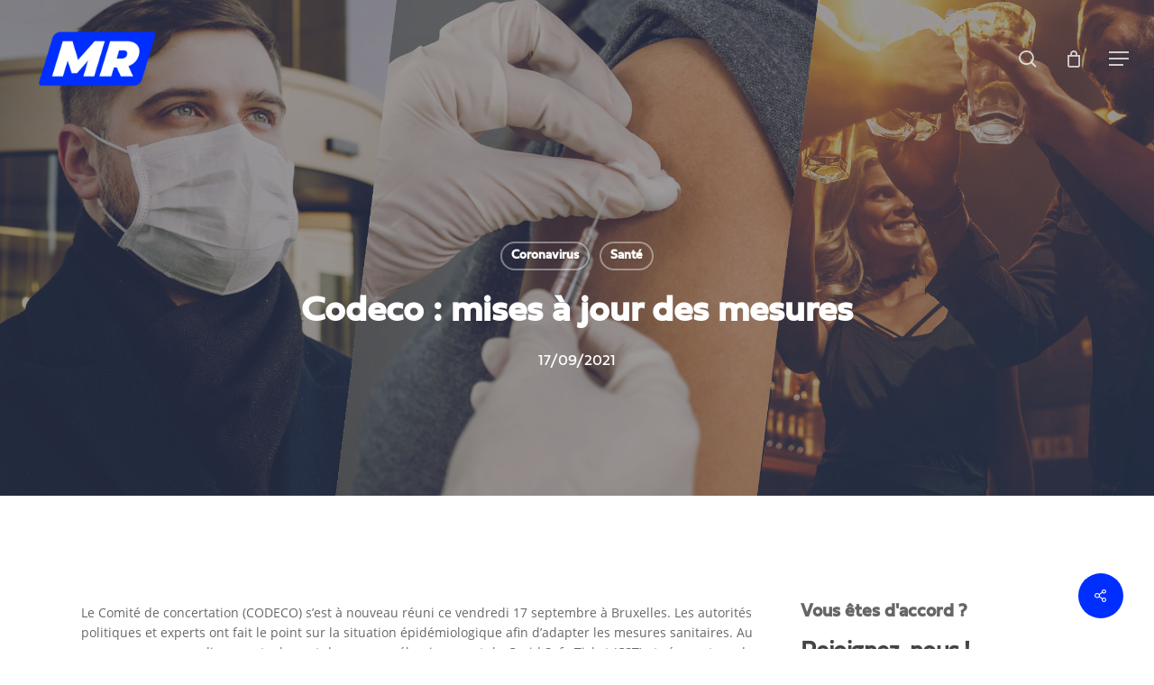

--- FILE ---
content_type: text/html; charset=utf-8
request_url: https://www.google.com/recaptcha/api2/anchor?ar=1&k=6LcynpQUAAAAAGuKn--yT-gC6sdo8dECYQSwBXkQ&co=aHR0cHM6Ly93d3cubXIuYmU6NDQz&hl=en&v=TkacYOdEJbdB_JjX802TMer9&size=invisible&anchor-ms=20000&execute-ms=15000&cb=x95wv4sh0o63
body_size: 46533
content:
<!DOCTYPE HTML><html dir="ltr" lang="en"><head><meta http-equiv="Content-Type" content="text/html; charset=UTF-8">
<meta http-equiv="X-UA-Compatible" content="IE=edge">
<title>reCAPTCHA</title>
<style type="text/css">
/* cyrillic-ext */
@font-face {
  font-family: 'Roboto';
  font-style: normal;
  font-weight: 400;
  src: url(//fonts.gstatic.com/s/roboto/v18/KFOmCnqEu92Fr1Mu72xKKTU1Kvnz.woff2) format('woff2');
  unicode-range: U+0460-052F, U+1C80-1C8A, U+20B4, U+2DE0-2DFF, U+A640-A69F, U+FE2E-FE2F;
}
/* cyrillic */
@font-face {
  font-family: 'Roboto';
  font-style: normal;
  font-weight: 400;
  src: url(//fonts.gstatic.com/s/roboto/v18/KFOmCnqEu92Fr1Mu5mxKKTU1Kvnz.woff2) format('woff2');
  unicode-range: U+0301, U+0400-045F, U+0490-0491, U+04B0-04B1, U+2116;
}
/* greek-ext */
@font-face {
  font-family: 'Roboto';
  font-style: normal;
  font-weight: 400;
  src: url(//fonts.gstatic.com/s/roboto/v18/KFOmCnqEu92Fr1Mu7mxKKTU1Kvnz.woff2) format('woff2');
  unicode-range: U+1F00-1FFF;
}
/* greek */
@font-face {
  font-family: 'Roboto';
  font-style: normal;
  font-weight: 400;
  src: url(//fonts.gstatic.com/s/roboto/v18/KFOmCnqEu92Fr1Mu4WxKKTU1Kvnz.woff2) format('woff2');
  unicode-range: U+0370-0377, U+037A-037F, U+0384-038A, U+038C, U+038E-03A1, U+03A3-03FF;
}
/* vietnamese */
@font-face {
  font-family: 'Roboto';
  font-style: normal;
  font-weight: 400;
  src: url(//fonts.gstatic.com/s/roboto/v18/KFOmCnqEu92Fr1Mu7WxKKTU1Kvnz.woff2) format('woff2');
  unicode-range: U+0102-0103, U+0110-0111, U+0128-0129, U+0168-0169, U+01A0-01A1, U+01AF-01B0, U+0300-0301, U+0303-0304, U+0308-0309, U+0323, U+0329, U+1EA0-1EF9, U+20AB;
}
/* latin-ext */
@font-face {
  font-family: 'Roboto';
  font-style: normal;
  font-weight: 400;
  src: url(//fonts.gstatic.com/s/roboto/v18/KFOmCnqEu92Fr1Mu7GxKKTU1Kvnz.woff2) format('woff2');
  unicode-range: U+0100-02BA, U+02BD-02C5, U+02C7-02CC, U+02CE-02D7, U+02DD-02FF, U+0304, U+0308, U+0329, U+1D00-1DBF, U+1E00-1E9F, U+1EF2-1EFF, U+2020, U+20A0-20AB, U+20AD-20C0, U+2113, U+2C60-2C7F, U+A720-A7FF;
}
/* latin */
@font-face {
  font-family: 'Roboto';
  font-style: normal;
  font-weight: 400;
  src: url(//fonts.gstatic.com/s/roboto/v18/KFOmCnqEu92Fr1Mu4mxKKTU1Kg.woff2) format('woff2');
  unicode-range: U+0000-00FF, U+0131, U+0152-0153, U+02BB-02BC, U+02C6, U+02DA, U+02DC, U+0304, U+0308, U+0329, U+2000-206F, U+20AC, U+2122, U+2191, U+2193, U+2212, U+2215, U+FEFF, U+FFFD;
}
/* cyrillic-ext */
@font-face {
  font-family: 'Roboto';
  font-style: normal;
  font-weight: 500;
  src: url(//fonts.gstatic.com/s/roboto/v18/KFOlCnqEu92Fr1MmEU9fCRc4AMP6lbBP.woff2) format('woff2');
  unicode-range: U+0460-052F, U+1C80-1C8A, U+20B4, U+2DE0-2DFF, U+A640-A69F, U+FE2E-FE2F;
}
/* cyrillic */
@font-face {
  font-family: 'Roboto';
  font-style: normal;
  font-weight: 500;
  src: url(//fonts.gstatic.com/s/roboto/v18/KFOlCnqEu92Fr1MmEU9fABc4AMP6lbBP.woff2) format('woff2');
  unicode-range: U+0301, U+0400-045F, U+0490-0491, U+04B0-04B1, U+2116;
}
/* greek-ext */
@font-face {
  font-family: 'Roboto';
  font-style: normal;
  font-weight: 500;
  src: url(//fonts.gstatic.com/s/roboto/v18/KFOlCnqEu92Fr1MmEU9fCBc4AMP6lbBP.woff2) format('woff2');
  unicode-range: U+1F00-1FFF;
}
/* greek */
@font-face {
  font-family: 'Roboto';
  font-style: normal;
  font-weight: 500;
  src: url(//fonts.gstatic.com/s/roboto/v18/KFOlCnqEu92Fr1MmEU9fBxc4AMP6lbBP.woff2) format('woff2');
  unicode-range: U+0370-0377, U+037A-037F, U+0384-038A, U+038C, U+038E-03A1, U+03A3-03FF;
}
/* vietnamese */
@font-face {
  font-family: 'Roboto';
  font-style: normal;
  font-weight: 500;
  src: url(//fonts.gstatic.com/s/roboto/v18/KFOlCnqEu92Fr1MmEU9fCxc4AMP6lbBP.woff2) format('woff2');
  unicode-range: U+0102-0103, U+0110-0111, U+0128-0129, U+0168-0169, U+01A0-01A1, U+01AF-01B0, U+0300-0301, U+0303-0304, U+0308-0309, U+0323, U+0329, U+1EA0-1EF9, U+20AB;
}
/* latin-ext */
@font-face {
  font-family: 'Roboto';
  font-style: normal;
  font-weight: 500;
  src: url(//fonts.gstatic.com/s/roboto/v18/KFOlCnqEu92Fr1MmEU9fChc4AMP6lbBP.woff2) format('woff2');
  unicode-range: U+0100-02BA, U+02BD-02C5, U+02C7-02CC, U+02CE-02D7, U+02DD-02FF, U+0304, U+0308, U+0329, U+1D00-1DBF, U+1E00-1E9F, U+1EF2-1EFF, U+2020, U+20A0-20AB, U+20AD-20C0, U+2113, U+2C60-2C7F, U+A720-A7FF;
}
/* latin */
@font-face {
  font-family: 'Roboto';
  font-style: normal;
  font-weight: 500;
  src: url(//fonts.gstatic.com/s/roboto/v18/KFOlCnqEu92Fr1MmEU9fBBc4AMP6lQ.woff2) format('woff2');
  unicode-range: U+0000-00FF, U+0131, U+0152-0153, U+02BB-02BC, U+02C6, U+02DA, U+02DC, U+0304, U+0308, U+0329, U+2000-206F, U+20AC, U+2122, U+2191, U+2193, U+2212, U+2215, U+FEFF, U+FFFD;
}
/* cyrillic-ext */
@font-face {
  font-family: 'Roboto';
  font-style: normal;
  font-weight: 900;
  src: url(//fonts.gstatic.com/s/roboto/v18/KFOlCnqEu92Fr1MmYUtfCRc4AMP6lbBP.woff2) format('woff2');
  unicode-range: U+0460-052F, U+1C80-1C8A, U+20B4, U+2DE0-2DFF, U+A640-A69F, U+FE2E-FE2F;
}
/* cyrillic */
@font-face {
  font-family: 'Roboto';
  font-style: normal;
  font-weight: 900;
  src: url(//fonts.gstatic.com/s/roboto/v18/KFOlCnqEu92Fr1MmYUtfABc4AMP6lbBP.woff2) format('woff2');
  unicode-range: U+0301, U+0400-045F, U+0490-0491, U+04B0-04B1, U+2116;
}
/* greek-ext */
@font-face {
  font-family: 'Roboto';
  font-style: normal;
  font-weight: 900;
  src: url(//fonts.gstatic.com/s/roboto/v18/KFOlCnqEu92Fr1MmYUtfCBc4AMP6lbBP.woff2) format('woff2');
  unicode-range: U+1F00-1FFF;
}
/* greek */
@font-face {
  font-family: 'Roboto';
  font-style: normal;
  font-weight: 900;
  src: url(//fonts.gstatic.com/s/roboto/v18/KFOlCnqEu92Fr1MmYUtfBxc4AMP6lbBP.woff2) format('woff2');
  unicode-range: U+0370-0377, U+037A-037F, U+0384-038A, U+038C, U+038E-03A1, U+03A3-03FF;
}
/* vietnamese */
@font-face {
  font-family: 'Roboto';
  font-style: normal;
  font-weight: 900;
  src: url(//fonts.gstatic.com/s/roboto/v18/KFOlCnqEu92Fr1MmYUtfCxc4AMP6lbBP.woff2) format('woff2');
  unicode-range: U+0102-0103, U+0110-0111, U+0128-0129, U+0168-0169, U+01A0-01A1, U+01AF-01B0, U+0300-0301, U+0303-0304, U+0308-0309, U+0323, U+0329, U+1EA0-1EF9, U+20AB;
}
/* latin-ext */
@font-face {
  font-family: 'Roboto';
  font-style: normal;
  font-weight: 900;
  src: url(//fonts.gstatic.com/s/roboto/v18/KFOlCnqEu92Fr1MmYUtfChc4AMP6lbBP.woff2) format('woff2');
  unicode-range: U+0100-02BA, U+02BD-02C5, U+02C7-02CC, U+02CE-02D7, U+02DD-02FF, U+0304, U+0308, U+0329, U+1D00-1DBF, U+1E00-1E9F, U+1EF2-1EFF, U+2020, U+20A0-20AB, U+20AD-20C0, U+2113, U+2C60-2C7F, U+A720-A7FF;
}
/* latin */
@font-face {
  font-family: 'Roboto';
  font-style: normal;
  font-weight: 900;
  src: url(//fonts.gstatic.com/s/roboto/v18/KFOlCnqEu92Fr1MmYUtfBBc4AMP6lQ.woff2) format('woff2');
  unicode-range: U+0000-00FF, U+0131, U+0152-0153, U+02BB-02BC, U+02C6, U+02DA, U+02DC, U+0304, U+0308, U+0329, U+2000-206F, U+20AC, U+2122, U+2191, U+2193, U+2212, U+2215, U+FEFF, U+FFFD;
}

</style>
<link rel="stylesheet" type="text/css" href="https://www.gstatic.com/recaptcha/releases/TkacYOdEJbdB_JjX802TMer9/styles__ltr.css">
<script nonce="8xsl3a6yjfpM7cWcmr5oqA" type="text/javascript">window['__recaptcha_api'] = 'https://www.google.com/recaptcha/api2/';</script>
<script type="text/javascript" src="https://www.gstatic.com/recaptcha/releases/TkacYOdEJbdB_JjX802TMer9/recaptcha__en.js" nonce="8xsl3a6yjfpM7cWcmr5oqA">
      
    </script></head>
<body><div id="rc-anchor-alert" class="rc-anchor-alert"></div>
<input type="hidden" id="recaptcha-token" value="[base64]">
<script type="text/javascript" nonce="8xsl3a6yjfpM7cWcmr5oqA">
      recaptcha.anchor.Main.init("[\x22ainput\x22,[\x22bgdata\x22,\x22\x22,\[base64]/[base64]/[base64]/[base64]/[base64]/[base64]/[base64]/[base64]/[base64]/[base64]/[base64]/[base64]/[base64]/[base64]\\u003d\x22,\[base64]\x22,\[base64]/DnwbCgsOHw74Pw4Fjw59PYnpyIsKlLg/CqMK5Z8OTDV1dYCXDjnV6wr3DkVN4PMKVw5BAwq5Tw40Nwo1ad3dIHcO1acOnw5hwwodXw6rDpcKbAMKNwodiOggAe8K7wr1zMDYmZD0DwozDicO2O8KsNcOhOizChxjCkcOeDcKoDV1xw4nDpsOuS8OAwqAtPcK/GXDCuMONw7fClWnCiBxFw6/CsMO6w68qaml2PcK0MwnCnBLCoEURwp/DjcO3w5jDtizDpyBUJgVHfMKfwqstE8OBw71RwpdDKcKPwpvDssOvw5oOw5/CgQpEIgvCpcOcw4JBXcKbw4DDhMKDw4LCiAo/[base64]/ChQjDj2kGwqYDYwXCtcKIw7zCisK+wpVENS3CncK+w7vDpUlzJMKSw43Ctz5AwrNHPUwiwo00OGbDvX0tw7oxBkxzwr3CsUQ9wrxVDcK/SRrDvXPCo8OTw6HDmMKLdcKtwpsxwr/Co8KbwohoNcO8wrTChsKJFcKXQQPDnsO2Ox/Dl3VLL8KDwrzCscOcR8KFQcKCwp7CsEHDvxrDmwrCuQ7CpcOJLDoow6Fyw6HDk8K8O3/Dnn/CjSsTw43CqsKeP8KzwoMUw41twpLClcOsR8OwBnnCl8ODw7vDsTrCilPDn8Ktw5VELsOqa3g3ccKebsKoH8KzHmYAFsKawrYSPkDCmsKJe8Osw7oEwrIpbFBDw6tuwprDucKVXcKpw4Mzw5/Ds8Kbwr/DpVx7VsKLwpHDk3rDq8Oiw6k3wqt9wqjCo8OXwqPCsWhPw6BNwrB/w6HDuz/DsXJgdiVlK8Kiwosya8Ocw5/DqWXDgcOqw5dNJsK4CirCmMKAOBAKVCkmwq1QwopAMEfCvsOwYgnDgsK2GG4Qw4JGI8O2w4jCsHvCmUvCnwDDrMKYwqrCs8OqXcKyZlvDnV1gw7xpS8OTw60rw5xWKsO8O0TDrMOLVMKxw4vDksKWdXk0I8KTwo/DhktcwofCk3HChMKteMOjTTTDmy3DjRTCmMOUAETDhCUZwqAkCW9VJsOLwrQgWMK0w5TCsEHCoF/[base64]/HcOcw6Njw6UGwoDCncONMiRTwqzCiA7CvcKjLWRwwr/[base64]/ChRrDssKwwoHCqsKYExLCqn7DqUzCuMO3Nk3DvCMrGDTCjTQ/w6nDqMOHTDvDnRAew53CkcK2w6XCpcKrRldqQCU9K8Krwqd1EcOkP09bw4QJw6/[base64]/w67DilQiNsKRfcKDFcONb2BNDMOpD8OTwps6wp7DsjVKLUzDrj4kdcKsC0BDBlEfQnIVHTzCgWXDsGnDrDwPwpMww45YGMKxHmkbEsKdw47CiMOdw4/Cu1pMw5QUUcOufsOOTRfCpkhRw5RyCWjDkCjCpcOow7DCqGl0aRrDvikHUMOMwrQdExdhE0FuUW9nFWrCsVjCo8KAKwvDriLDj0vCrS3DtT/Cn2HDvDfDnMO1AsKqGFPCq8ODQ0s9FDF0QRfCp04aT1d1asKzw5nDu8OXOMOAfcOXCcKIfxUWfmhzw6vCl8O3YmNkw4/Co1jCkcOkw7nDkFrCrRwQw5FHwpYAJ8K0wqjDqHUnwpLDu2fCnMKlO8Otw7QqIMK5TXZaC8KuwrlHwr3Dmw3DtsKUw5vCi8KzwrIcw4nCsn3DnMKRB8Kjw6vCjcO2wpDDsXbCjGs6a0/Cu3Yjw4YpwqLCljPDgcKuw7bDlDoaPsObw5rDkMKIWsOfwqIVw7fDiMORw5bDpMKGwq7DmMOsHzcOWTQtw4tPEcK5JcK6UVcBUhoPw4fDvcOMw6R1wrTDjWw9w58/wovChgHCsAhawrfDjynCkMKCAnFUfULDosKqSMOVw7cwLcO1w7PCmmjCjMO0MsKYRmLDhFIhw4jCvCHCqygNWcKYwqjCtwPDpsO3O8KmL2s+ccOuw7wPLnPCiSjChXNoN8O6I8K+wrfDgSzDqMOyTTzDs3fCo0M+SsKlwq/Ctj3CrRrCoH/DiG7DsmLChBtxXh7CgMKkGMOGwoLCh8K/[base64]/[base64]/DoCrDigUhCsOtFsKaSSg1wpQDZsKGC8K9dgRWVVvDizjDolHCtjrDpMO6S8OSwpDDqhVfwpYiQMKoCAfCvcOXw7ddZAlew78Xw6Z7b8Oywq4nLG/Cih87wowxwqk7T2ptw43DkMOAe1TCtXbChsOWJMKaTsKbYxNpX8O4w4fClcK5w4g1QcOFwqpUUxBATw/[base64]/CsjMBDlRbNR0uCMKwwrZhw5EDw4HDqsO/L8KtPcOxw4XDm8OIc1DDlcKCw6XDkAsVwoNpwrzCqsK/K8KeI8OZPxFSwqt0d8OLO1kiwprCrTLDtUJnwppsEB7DjsKVGTB4JiPDncKVwoIhLMOVw6HChsKOwp/DhTsfBWjCisO+w6bDhmMgwpHCvsONwrEBwp7DmMOlwpPChsK0ehAxwo3CmEPDi2Y/wqvCnsKvwokqcMK4w4lcBsKPwq0CbcKgwrDCscKcV8O0AsK2wpTCqGzDmsK1wqgHZsOhNMKeWsOgw4/[base64]/CpsKORMOHw6rDp8KREMKBw5p/[base64]/[base64]/ChsO0woAkwrLCkVjDl0PDhQNlRmIAL8K1ScODZsOZw6IQwoMsBC3DgkkYw6NrCXHDrMOBwpZCSsKPwqkcb2tSwp5bw7QfY8OLaTbDqG4KcsOlGUofMMKTwr0jw5/DpMO+azbDlyzDgxDDu8OJLhnDgMOew6DDulfCrMOGwrLDnhNewpLCvsOUP0hswp0zw6YiECnDvnpzHMOEw7xAw4zDpTNJwo5CZcOpZsKvw7zCqcK/wqXCpVt4wrZ3wovCjMOuwpDDkWjDncKiNMKhwqDCrQIUKwkWDhLCr8KFwoJlw6Z4wok6FMKhH8KqwpTDiBbCjAohwqJVCU/[base64]/w443woZsV38+D8OXw6jDhkpCw59cdQUOYFfDhcKow4t2fcOYJcObJMObKcKewrLCkxIHw5nCmcKJFsOMw7RRJMOaURZ8AUluwoYywqBEMcOlLnvDlAIKGsK/wrDDlcK9w6EhAR3DvMOxSRB8KMK8w6XCicKow4rDosOwwovDoMOZw57CmkxlWcK3wooFZCIQw6nDow7Du8OSw5jDssO+UMOzwp/CqcO5wqPDjBkgwq0EcMO3wot9wrRPw7rDosO4MmXDkk3DmQBKwp9NM8OHwo7CpsKQf8O/w5/[base64]/CisOSFMOVawHDm8Olf2osIgAHR8OoFEUlw6p2PsOQw5vCqVhlL2rCqwjCoQxXdMKkwrtwQ2E/VDLCksKcw5kWNcKMecKgZBpMw5NXwqrDhR3CrsKFw4XCg8KYw5nDnhcewrDCv2w1wprCsMKiTMKWwozCtsKwfVDDg8OfSsK7BMKtw4tzCcOcaBDDv8KFVh7CnsOvw7fDvcO1N8Kiw7bDml/[base64]/wq/[base64]/w4DDumVVwr/DkUzDhsK9w7XDs8KfwobCm8KtVcOJP8KLTsOBw7R9wpxxw7BWwqjCl8ORw6skfMK1eVnDoDzDiTPCqcKEwrfCoyrCuMKjbWhpQCTDoDfDssK2WMKhb1vDpsK4DX12b8O2egHCscKBMMOZwrdeT2ABw5XDh8K0w7nDnlsowqLDhsOMN8O7C8OMWR/DlkdnGArDuG3CoifDiygywpZJPsOpw48BUsOXZcKAWcOOw6VZDgvDlcKiw4BuFsOXwq9CwrPCmEtqw4XCv2pNOyMEFyTCkMOkw61XwrvDgMOrw5BHw4nDomYlw7oObMKhPMOAScKRw43CocOCBUfDln0yw4ETwqQTw4VDw61WaMOyw4/[base64]/DjsKgLUfDnUjDlh7Dgw8LZMO+NcKeZMObw6VDw50NwqPDncK3wrzCsRLCo8K2wqcbw7nDvV/DvVp1JEh/MRLCpMKpwr0qPMOmwrB3wqlTwoIYacKEw6/CncOwWDJ3KMOvwpRdwo/CvCdDOMO4RWXDgcKnNsKvecO5w5VXw5ZHXcOdYMKyEMOKw7LDucKvw47CiMOhKSvCqcOhwpUmw53DiHVewrdQw6zDpTkuwq/CviBbwqHDr8KfFRcqPMKzw6ozPVfDoArDr8KtwpctwpHCp1jDrcKJw68IYR4awpgHw4TCpMK2WMK/w5DDqsK/w5Nkw5jCnsOcwrwaNsKAwp8Fw5XCqzIIDCQDw5HDlXAsw7HCjcKJD8OJwpddAcOXc8O5wq8PwqPCpcOPwqzDi0PDlCPDrSbDuiHCnsOjeXjDs8Oiw7VZeHfDqCvCn0DDoybDlCspwo/ClMKcJnU2woEuw5XDpMORwrsXFMKvc8Kbw4Iwwq1TdMKZw6fCv8Oaw54aeMOXBTrCtTPCicK+c1DCjhB2D8KRwq8sw43CiMKvEDbCugEqJ8KUCsOhEQkWwrorA8OoCcKXQsOLwoErwoVIR8OVw68AKhR/wop0ScKZwplGw792w4zCgG5TKcOCwqs7w4o2w4HCpMOowoLChMO8asKYRR0Fw5J8J8Oawq7CtRTCosKEwrLChMKjJS/DhxzCpMKHAMOvP1ddC1sUw5zDrMKOw6AjwotvwqsXw5haf1hDMDQjwpnCmDZnNsOmwojCnsKUQyLDkcKAX2M6woJod8KJwp3DgcOiwr9JKksqwqR2VsKMCwrDosKewrQrw57DsMKxJMKlGMKlZcKPJcKlw7HCoMOZw7/Dk3DChcOvQsKUwppkAVnDhSzCt8Okw4LDusKPw4/Co0bCmcOgwpkMTcK4QsKsU2MIwqlxw4E9QF0pBMO/AiDDnxnDqMO0VCLCtDHDsjsdTsO7wpHCn8KEw75nw70Cw58qVMOudsK6GMK/wpMEZMKawr87aFrCvsKXcMOIwonCp8ORb8KVPhzDtH1Jw4VqCCzCuy9sPMKnw7zDuknDk2xlAcKuBVbDjTnDg8OJdMO9wqjDunYrHsK3GcKBwr0CwrfDg3XDrQs1wrDCpsKiQ8K4B8OJw4o5w4ZCScKFPA4gwowcCkXCm8K/w7N+QsOAwrrDtVEfDcOlwqrCosOkw7fDinQ+bcKSE8K8woxhNGBRwoAEwpDCl8O1w68QaX7ChQ/DscObwpBfwqcBwoLDtzALDsKoOEhdw6/[base64]/Cm8Otc8OMw6/Dj8KZFHLDpgfDvcKow4TCuMKsO1V1acOdVMO7w7U/wqQmVlplG2lXwrrCkQjCs8K/e1LDgg7DgBArdGfCoHMYBcKGUcKBH3jDqFLDv8KiwoVkwoASGDjCnsK9w4Y3HnvCuiLDlnVlGMObw4fCnzoYw7jDg8OgZVARw6/CqsOjc3/CiUApwpxxW8KMVsKdw6zDlV3Dq8Oxwr3CtcKGwq0sLsOOwpPCkxg3w4LDlcOkfDPClQ01Gn/CgWLDscOOw5dvMx7DrkTDscKHwrRLwoXDnl7DpT8dwrnCjwzCvsOgNHInJGvCsWjDlcOTw6TCj8KZUyvDtlnCncK8TcOWw4nCgy1hw4EVI8KpbAd6VcOLw74bwoXDnkpnbsKKIBVgw4vDq8KkwqTDtcKwwqrDucKdw6okOMKtwpd/wp7Ct8KKFG8ow5jDiMK/[base64]/[base64]/DmcKqe3DCpMO2w43DtMOYB2EVw4ZmGgBxO8OhCsKdGsKrwqoLw71LIgAXw5LDh1QIwroBw7TCvD5Bwo/CtMOHwozCigRFWwxyaCDCv8OBHAdEwp9ZdcOMw4ppccOPF8K2w4XDlgXCpMOkw4vCqj53wqjCoy3ClsK/aMKKw5fCkDFdw7Y+PsOgw7YXM2HCuBZfQ8O4w4/DrsO6w7nCgDlZwp8XHi3Doi/[base64]/[base64]/CmnF4wq3CkHQAJcOYFBplIMOqwpBBwrF8w4jDpMKXG29QwooBM8O/wolaw7/Cj2nCun3Cr1khwonCmkpow4lLBlbCskzCpcOiAMOGECAUIMOPO8OeLGvDhhXCpcKVWgjDrsOJwoTCryYVdMOkcMOxw4wnd8OKw53CgT8Iw4rCs8OuPwHDsz7DqcKdw43CjQvDlFh/[base64]/CjMOFw4TDtMKewpsPw43CsQwLw747CycUX8Kpw5TChyrCuAbDsilHwrHDkcOXDwLCiBxJTWHCqGPCsW4Qwqdvwp3DhcKpwp3CrkrDvMKtwq/Ch8Oaw5gRP8OCK8KlGGYga15bRMOmw416wpEhwrQQw49swrJNw4h2w5bDrsO/XBxEwrFEWyrDgMKvB8Kww7/CicKGH8OTSD/[base64]/CmcOuNsOeZcKxwonDpsKHwp4Bw7fCp8O2YSXCrxzCpmfCjBB0w5vDhn0yQGtWCMOBYcK/w4jDvcKEL8Obwp8CMsKqwrXDmMKWw6XDt8KSwrnCoBXCrBXCsElPGHzDoS3DniDCnMOiCcKMW1EGdF7Dh8OPGS7CtcOQw7/DnsOqCxk1wr3DgDjDocK7w65Lw7EYKMKTEMKUb8K2PwbCmGHCh8OrIEB8wrRHwoNrw4bDolEkPRQ5RsKow7dlbnLCs8OFRsOlO8Kvw7ppw5XDnhXChH/Cuy3DvsKxA8KJWkchO29fe8KZS8OnH8OVBU1Ew7HDtXnDu8OXAcKTwrHCvsK0w6o8SsKhw53CpgnCtsKTwonCthNpwrtew6vCvsKTw5vCuEPDizUIwrTDvsKAw70kwrXDuTIMwpDDj3ADEsK/[base64]/[base64]/CvsOeMcOMVGLCljFcNsKiw49aw4JVw77DosOywpbCmMK8BMOaejfDvsOFwo3CgHxpwqwvS8Kpw79iWcO7NnDDv1rCpzEqDcK4V2/DgMKowqjCi2zDuzjCi8KiQnNpwrTCgQTCp3/[base64]/DrnjCpWHCvw7DoE/DsgHDgBZdYAYhwoPCoQ3DvMKtDjwyHwLDssKIfX7DmxHDhU3DpsKVw6jCqcKXEEnClwoOwpBhwqVpwr89wrtjHsOSFVdZXQ/CqMKBwrRhwpw9VMOSwpBxwqXDtWXCoMOwVcKnw7nDgsKtF8KSw4nCpcKWaMKLSsOMw4vCg8OHwp14woRJwq/Dqy5nworChlfDncKrwpQLw5fDmcOhDnrDucKwSlDDuSTDuMKQNBfDk8O0w7PDvQcww61IwqJeMsKHUwh7ZDtEw7h8wqfDkyAiQcKTDcKSbMOXw67Cu8OUNAHCicOsUMKqCcOqwowNw5QuwpfCpsOWwqxXwoTCncK4wp0BwqDDqXHCiDkvwosUwrAEw4/CkysHTcKrw5/CqcOuTmBQc8OJw5Ykw5XDmEdnw6fDnMOjw6XCg8KPwoPCjcKNOsKdwqVtwp4rwo5ew5PChGs2w67CkFnCrWDDoUhfZ8O6w45zwponJ8O6wqDDgMKceRPCqg4+UT3Dr8OrOMO9w4XDpxTCjCINf8KMwqh6w7xLa3cbw47Cm8KJPsKCD8KTw51mwp/Dn03DtMKnHhbDsTnCqsOdw5d8YSXDk1Afw7oOw7IqBUPDrcOgw7VgNlXChcKhTwrDsUILwqbCnzLCsFbCuhQ6wqjDjxXDuDlnBTtaw7rClDLDhMKydwtLZ8OLBnrCnsOrw7LDtBjChMKxQU9yw7FVwrtpQHTDui/DkMOpw7Erw7XCkw7Dnx4nwq7DnBtzC2Y7wpwtwr/DhsOQw4Mpw7RDZ8OxVHEXIAx8d3bCqcK0w5E6wqQDw5jDoMOvKMKwecK6AEXChTLDscOhTF4kG0BDw5l4MEjDr8KmX8KbwqzDoVXCs8KEwq/DjMKNwpnDgy7CnMKxcVLDm8KgwqPDr8K9w7zCucO0O1TCoXDDjsOqw5jCkcORSsK/w7zDtQAyCh8CQMOiLG9sDcOeIcObMlxNwrzCpcOZVsKvRFdjwp/DnlAIwpgcA8KRw5rCpnMKw7gkEcOww57CpMODw4nCh8KiFcKKcS5JKQPDu8O3wqA2wqpwaH98w6LDplTCmMKywpXCgMOHwqLCi8Omw4sNRcKvdBjCn2bDscO1wqRuMcKPIhHCqgjDosOzw7XDlMKldyPCi8OLOwjCvHwnf8OLwovDhcKiw45KG3dKLm/ClMKDw4EeDMKgRF/DosK2TETChMOfw4RMUMKvHMKqQMKgIcKwwqpGw5PCsSwew6Frw67DmwpqwqbCsmgzwrTDtHVqUcOMwp5Ww5TDvHTCgmM/wrrCucOhw5PCvcKgw7tBF1FIX2XCgkpQccKZZmPCgsK3Zy1qQ8Onwr4DITkka8OQw4/DrATDlsOlTsOBVMOHI8Kww7JhYisaSjwNWCtFwoLDhWcDAnJSw49iw7wdw4TDmGZ+XTFzJ3rCksKkw4NYSDI1GsO3wpTDsBTDtsO4LEzDqy5ZExoPwqHCri8Hwos/[base64]/CsHPDlhgtSgcxTQg6dcKwwphuw4xQKWMfwqTCrAdPw7/CqWJvwpIvCknCrWpRw4bChcKOw7NaDVPDj2PDi8KhUcKyw6rDrEE+esKawrzDtMOvB3Anw5fChMODVMKPwqbDvSTDgH8ResKDwrnDuMOBf8K8wp95w5c8BG7CjsKAbhtuBkbCjlbDusOUw5HCm8OJwrXCrMK/csK+woPDgDbDuxLDvVwUwofDv8KDZcOgPMKLHFxewqI3wqQGKAfDjBtYw43CjzfCtWtawr3CmjbDiVgHw6DDh10mw5MVw6zDjCPCr2spw73DhX1pMC17O0TDmx8mGsO7cQHCp8O/GcOjwp9wNsKKwonCj8KBw5vCmxTCsH0kIWElCnJlw4jCsT9jeBfCoVJCwqTCusOEw4RSDcOJwqfDvGkFIMKIQyrCvCLDhkYvw4fDh8K4Nxcaw5/[base64]/CoEXCkUXCisKrwqpuJlXCln4UwrNIw59Sw4BcBsO4Iydkw5nCrMKOw4PCswLCqijCtmXCl0rCvx9jc8OUAX9ifsKDw6TDoQI6w7HCiljDrsKFAsK8N0fDtcKLw6fCnw/DlRwqw5LCml4UXVJlwpl6KsOiBsK/w6DCtmDCo0rDrMKVXcK/FB1tTwBVw6/DiMKzw5fCjmNqRAzDpDgnPcOGcxkrfhjDgU3DiTs8wrM/wo8cS8K9wqM0wpEDwrQ9ecOJTFwbMyfChH/CjB0yXwYZUw/[base64]/CucKncMOGw6AIbMOcw6bDtC5XwpZhQDYSwoXDpk7DksODw67CnMKOFBlMw5fDkcOJwrXCsX/[base64]/DiAULHcKmw4rCucKXC0/DjEfDkMOew5HCucKtV8KUw6TCnFnCosKVw6tHwrUKG1PDoj0gw6Biwr9veWNdwrrCjcKIDMOFTHbDhUwjwqbDiMOAw53Dqm5Gw7DDtMKIX8KQeSR2QiLDjEokYsKowrrDn049OF1bQALClFPDrR8Xw7cbC0PCoBrDoXALKsOywqLCr2/CgsOeR1lDw6RvQGBBw73DhsOhw7t+wp4Jw6cdw7rDshU2fVDCinsnRMK7IsKQwrfDiDzCmxHChSomUMKow79aBiLCjcOjwp3Chy7Cv8O7w6HDrGp5KifDnjrDvMKnwq51w43CimJhwqvDrxUmw4DCmk0wNMKCfcKOCMKjwr9Zw5/Dv8OXA1jDiCbDkzHCiHTDsELDnDjCug/CgsK0HcKCZsKZEMKbQ1/Cm2Z3wpXCknF3AGg3FS/DgkjCqRnCosKxS19twqUtwrdcw4DDucOQel41w4TCpMK8wpnCkMKUwqjCjMO+f1/ChDQREMKywobDrF0Nw6pRc3PCogxDw4PCvMKHTRbCo8KhR8Oew7/DtxUdLMOHwr/ChT1/[base64]/wofDrMOYw5PDvRpmYcKTfsK+w6Vmw4jCvcKyw7gtRWd9w6TDp1pdWQbDhkdZFMKIw4kUwr3CoRpbwo/Dow/Dl8O+wpjDj8KUw5fDusKbwplSasKuHT3CtMOmB8K1X8Kew6ZawpPDsHgIwpDDo00vw7nDuntwRC3CjBLCj8KcwqzDtsOWw4BhDTNywrbCo8KxSsK/w4VYwpPCscOqw7XDkcKCMcOew4LDiF4Ew5MDAwUdw7hxa8OEQGVLwqJtw77CqWFiwqfCosKCOXIFAgDCixjCj8OLwo3CscKMwrhUGG1NwpbDphPCgcKMBHZ8wobCgcK2w70YE0EWw6PDjAbCg8KNwrECQMKtWsOewr/Dq1fDtcOPwoFWwoQ/A8O7w6cTSMOLw7rCscK8wq7DrkXDhsOAwodJwqNpwqBvf8Ojw616wqrCpDl2Gh/Dh8Ofw4QAcB8Cw4bCvxnDh8Kqwp0iwqPDmwvDtR9kUEXDhAnCp0kBCW3DigTCkcKZwr7CosKFwr0qQcKgc8O9w4LDnwjCtFDCoj3ChBjDuFvCv8Oww6NPwqdBw4x2TgnCjMOmwp3DmMKow4/CiGPCk8K/w4UQGTQyw4UCw7s8FBjCpsOZwqoiw4NCajXDqMKrecKmXlwmw7FON1DCvcKmwoTDvcOyYVnChgnCisOZVsKhO8KBw6LCg8KvA2YIwpHDvcKTSsK/Bi3DhWrDpMKMw5ELfzDDmAfCjMOiw7XDvkkhZcO7w4IZwrsKwpIPfwVMJ0wlw77Dt10gD8KTwrJhwrVjwrrClsKrw5XCplE9wpYtwrQsdmpbwrxawpY+woHDtRk9w5DChsOCw6VUW8OFAsOswqEywrnCtADDjsO4w5PDvMK/[base64]/Dp8OFAlPCvhLDhibDikETEsOYMgEBwqjCpMOHD8O5Ol8SRcKBw6AXw4zDr8OZbcKiUWHDmFfCg8KYLsOQIcKhw4NJw5/ClCh9YcKSw61JwoBtwpJsw61Sw7NMwrbDo8KzeX3Dg0hbZiXCiVrCvR00BDcEwpcmw5nDkcOUwpEzVcK2FlZ+IsORK8KwVMKrwp9jwoxORMOTH3B8wpXCisOfwoTDsi90WGLClUNqKsKdYF/CkUHDk3XCl8KwP8Okw7rCmsKRf8K5dljCpsOvwqVdw4xLZMOdwqvDkCLCu8KFYxVZwqw7wq3DjB/DsyjDpzICwrMVOzrCi8OYwpfCs8K7TsO0wovCmCXDmTxoel7CoAkJRkVnwqzCrsO7NcKmw5hfw6rCjlvCrcODEG7CtcOXwoLCsn4xw4hvwobCkFTDvsOtwoIHwp4sKETDoCHCk8K/w4Vgw4LChcKlwpbCiMKjKhk6wr7DoDRyKEPCvsKqNcOeEcKswp94ecKlOMK9woMKKnpHQwolwr/[base64]/[base64]/CgMO7w6fCtjnCgETDtFzDtzfDksKqUsKxwq4IwpU6cU9tw7PCuGlRwrxyG1ljwpFlLsKjKSDCgHhfwqUbRMK+GMKtwrkvw6bDocOzYMOzLsOEC1w1w7XDkcOZSUNffMKewrUUwoTDoDfDo1PDlMK0wrU6XDEcYU0XwoYCw50/[base64]/Dk8KLUmNCwoY7woPCl30BHsKwNwPDvHdFw6fCrWcJQcORw4bCmQtlSx/[base64]/Di2/[base64]/DqHfCvsOEPcOgecOQw6TDqcKdREVzZkrCiX5wHMO6a8KeND0ZSTYWwrx3w7jCgcK4U2U3SsKVw7fDtcKfEcOSwqHDrsK1AmzCmU9Zw7IqAg1kw550wqbDksKoBcK+Fg04dMKEwqpFOF9LCz/CksOCw69Nw77ClQbCnFYQTyROw514w7PDn8OYwqNow5bCshXCrcOJKsOOw5zDrcOYWD3DqB3DoMOKwrIObQ8qwpghwqIsw4zCkHbDkxkKOsOCXThXwqfCpx/Cg8O1CcO+CsORNMK/w4jChcK2w5V+DRlXw5bDisOUw7bCjMKVw4wxSsKoe8Onw6lAwpnDl1zCr8K9w4TDnW3DhAIkAAnDhMOPw5sBw5bCnmPCiMKKJMKRSsK1wrvDjcOzw6MmwqzCnjPCp8KQw4PCgHTChMOLKcOsD8OJbAvCiMKtZMKuZ1Fcwqtew5fDtX/DscOCw49gwrgOX3tSw4fDjMO4wqXDusO1wofDnMKnw7A9wqBhIMKVQ8OXw4/[base64]/wrBrPlNqNcOZG8OUwqPCgMOfHlfDlcKdw7YAwqkPw6RjwobCn8KlaMO8w4TDoU/Cm1rCnMKxOMKrCzgIw4vDgcKUwqDCsD9+w43Ct8Kxw5kXFMOgGsOpKsOmURJVF8OFw5jDkVYiYsOxC3UwRzfCqnXDk8KLRnRxw43Ds2ZCwpBNFA/CpBtEwpfDnwDCkRIQP0RRwq3CgBxJYsOTw6ERw4vDt34nw6vDlFNAMcOWAMKzRsOhV8OWeUrCsQ17w4/DhCHDuAQ2dsK3wolUwonDo8OZccOqKUTDqsOkZMO2TcK6w5fDqMKyHDF8cMOUw57CvWLCjXMMwpI6QcK9wpvCrMOPJhcMXcOYw7rDvFE5QcKzw4bCi1rDusOGwohjPllFwr/[base64]/CqMOXw6gTwq8BwopFwp7CrAPDky/DnGTCsyzCnMKOTMOpwqjDt8OjwqfDhcKCw6vDqVR/dcOtQXPDli5qw4HDtk1Kw6ZEF1jCvwnCsmTCu8OlVcOSFsOYdMO0aV5/WG9lwp5FTcKWw4PCtCdww54Cw5bDg8KBZcKEw4Fqw7/DhkzDgj0CVjHDjErCjhY/w61sw7NXTUfDnsO9w4rChsOFw6Inw43DkcODw49XwrEMbcO/d8O/GcO9U8Oxw7nCg8Otw5TDksOOIUA/cxp/wrjDnMK5C0vCrlVkEMOhMMO5w6TCtMK/HcOMBcK8wobDpsOvwqnDusOjHg4Iw45Zwq0bHsOsIMOnSsOEw6xaNsKUJ2LDv1XDvMKzw6sSVF/CvA3DjsKYfMKaaMO6EcOEw6pcG8OxThElWQvDsXnDkMKlw4tmNnLCmSVPeCR5FzMsPcOGwobCrcO5FMOLFUgVO0DCscKpScOyB8OGwpcKXsOuwot4AsOkwrRtMAkha3MiXmA9VMOdOFPCl2/[base64]/DocKETHrCgWnCtG8Ww7LDj8KDwrlgWsKhw6vCnF4nw7/Co8KIwpssw5LCq3xbH8ONQxbDlMK2J8OIw5IHwpkRWnvCvMKMZyTChVlkwpYsdcONwq/DkzPCrcKew4dfw5/DkUcswrEFwqzDnFXDrQHDvMKrw7zDuhHDusK5w5rCtsOHwphCwrHCtC9Xd25EwqVWVcKLTsKcLMOwwpB6DS/ChFvDmy7Dt8KWdUbCtsKJwpjCkTAQw6DCsMO3RQbCm317bsKAfiLDh0gTFQpZL8ORIkQ7XHfDomHDkGPCu8Klw6zDscOeRsOOJHvDt8KOf0lNLMKGw5dxRRDDtntyPMKXw5HCs8OPScO+wpHCqk/DmsOrw6kTwpLDrynDjcOtw6pFwrQNwqTDlsK9BMKVw6dbwqnDjnLCqh9qw6DCgwbCpgfDh8OfNsOYR8OfImpJwo9NwqwowrnDrilgbxIvwoo2IsOzGz0Pwp/CoT0gQxzCmsOWQcONwoV5w5LCj8OSZcO9wp7CrsKcTAzChMKVSsOQwqTCrUhnw44Ew4DDvsOubWoOw5jDgRk/[base64]/Cph3CgsK9wq5MN8Opw7zDqmQBWcOHOVvCi8KCSsOIw6V5w7F3w74vwp4uBcKGWgU8woFRw67CisOuW3EBw6PCv2cYAsOiw4TCicOcw4NIQXTCpsKxUMOjQjrDsS3DiWnDs8KeHxLDqA7DqG/DhMKdwoTCvWg5K3oTXTU9UcKZf8Kcw7HDszjDtE9Ww4DCm3IbJXbDo1nDosODwpHDh3EwT8K8wpIXw4Iww7/DrMK3wqoCTcOlfhsmwrQ9w4/CkMK/JDYsH3k/wp5jw75YwqTCmTXCncOPwpVyEsK4wq7DmH/[base64]/DoCAYCg7Djj4EwrxYw5rDpsKSHMKyG8K9AsOew5TDtcObwo50w4MOw7/DgkDCkwUJVGJJw6NIw7zCuxJnUEwsfD59wo0ben4XLsO5wpLCnw7Cvh0HNcOew552w7sCwqDDg8K0wr9PCHDDpMOoLHTCsGk1wqpow7TCj8KCdcKdw5JXwp3DskxFGMOsw5/Dg0vDihfDuMKTwohGwrNkdlpkwqXDgcKCw5HCkEZ6w43DrcK4wqlkehptw6/DkkbCp2dfwrjDjV3DlGlZwpHDhCvCtU01wp/Cv2DDlcOcLsOTaMOlwprDhifDp8OzLsOICUNlwpzCrHfCj8O3w6nDk8KPPMKQw5LDpU0ZEcKVw5rCp8KaQ8OMw5LClcOpJ8OTwo8rw7RVRhY/AMOIMsKrw4ZQwokxw4NCEGgSFVzDvADDvcKDwqEZw5IgwoLDi25ZLlXCik8nOsOUOXNqfMKGZsKRwoHCucOyw7jDl3ksTMOJwpLDoMKwOi/[base64]/[base64]/w4bCnlAeM1EHwrjDlVwPwq/Dt0Y9c1suFMOYHQhew7PCp0/CgsKjZcKEw6LChyNuw759aS4GeBnCiMO7w7lJwrbDsMOiOGxFccKkXw3CjCrDk8KhYRFYHTDDnMKMNkEoRhFSw58Fw6DDvwPDosOgWcOGN0PDicOHFgHClsKkAQpuw6fDu1TDnsOLw6PDgsKtwoQMw7rDlsO0cgHDgAvDiX1dwqMKwo/DgxJow4HDmT/[base64]/CnAh+wqMKFsOSw5kgwqAwwpLCkMOhbcKswqBMw4lYTgbCs8OEw5zDkEEzwpDDs8OmG8Owwq1gw5rDmn3CrsKZw7LCg8OGJDLDlA7DrsOVw5xkwoDDtsKpwoJew78vUU/DomzDj0HCo8OaZ8Oyw7AsbkvDgsO8w7lyCizCk8KCw6XDnnnCrcKYw4TDkcOEQUZqS8KcL1PCksOEw4NCO8K9w7cRwoMbw7nCscOIMGfCrcOAFQM7fsOuw7ZdcVVmMVzCllzDk3IFwohowrAvJAcTBcO4wpNaTSzCklPDqGsLw4d1Uy7CjsOALFbDhcKefF/CkcKSwqZCNnFNQg0jAzvCgsOHw6DCohrChMOZV8Kcwps6wp0YUMORwoBJwqHCmcKbG8O1w61KwqpiecK9MsOEwqgkC8KwdcO4w5N/wr0sSQlAREcKXMKiwrTDvQPChX0kD0vDtcKvw5DDkMOxwp7CjMKCMwEsw4wbC8O1VV7DhcKywpx/wofCu8O3PcOqwoHCrHMUwrvCq8OPw5tMDilGwpTDjMKtfzVDQ2XDksOQwrPDoBZgK8KHwrDDocODwo/CqsKAbQHDhWXCtMO/PMO1wqJAfU44RRvDvEpTwprDuU1eV8ODwpLCicOQczk1wrEgwqfDlWDDo08tw48OZsOoKxdjw6DCikTDlzMTekDCsz1uT8KObsOCwoDDvWUQwrteVMOiw6DDo8K4A8K6wq/[base64]/ecKibTBxw4V7wpgBwqpgwqHCoinCpMOzPxcZNMOVesOxJMOHS0AKwofDl05Xwo4fRxPDjcOKwroha1hww4B7w53CpsKuK8KoIHIWfXnDhMK7asO7dMKcf3cAAm/DqsKif8OCw5vDlw3DtXxaf3vDsCAwTnMzw7/DgDnDkhTDrlvCmcOHwprDlsOtPcO9I8Ogw5dpQGtbf8KWw4/CgsKvQcOiaXh4MMONw5Npw7fDikwRwo7DqcOAwpcrwpNcw6rCtg7DrGzDo17Cj8KMRcOMcjpTwpPDv0HDtxsIcEbCqhvCq8OiwqjCt8OdXUdPwojDnsKqSQnDicOlw6t3woxKWcO5PsOyf8KUwowUY8Kmw6tQw7HCmkdPIixtK8Klw6UZA8OQYWV/[base64]/CsMKMZ2YEeMKoMRUZw6IMwqprJsOFw7t2wrnCkh7CusOyMsOKPGk+AR8aecOzw7YIT8Orw6Uvwp80fVofwpvDoTQaw4nDsRnCpsODBcOcwoQ0esKWEsKsQcOjwozChEU6wrfDvMOow4oMwoPDkcO/[base64]/Cp8KaWMKiwogMwqPCn8KLJMO9wo/Csw3CmSjDoCE0wpB1E8OnwrfCoMK5w4XDthTCqR8mAcKLWB9Yw6vDoMKzfsOswppxwrhDwpLDkV7DgcOwAMO0fAhLw6xjw4oQDV8TwrFZw5bCoRoSw7EGf8KIwr/DvsOlw5RJXMO9aSxowoJve8OVw4PCjSzDkWcFEQxAw74LwobDpcO1w6nCrcOOw6HDlcKPJ8OJwobDnQEFMMKZEsKmwrFEwpXDqsOyeljDrcO0NxfDqMO6VsOoVnpyw7zCqiLDkUrDu8KXw7TDl8KnXkd+LMOGw6R/[base64]/w7rDuTPCncOdwpgcw7ZrwqXDlMO0w6UBXXTDo8KQwo/Do3zCl8KdecKq\x22],null,[\x22conf\x22,null,\x226LcynpQUAAAAAGuKn--yT-gC6sdo8dECYQSwBXkQ\x22,0,null,null,null,0,[21,125,63,73,95,87,41,43,42,83,102,105,109,121],[7668936,752],0,null,null,null,null,0,null,0,null,700,1,null,0,\[base64]/tzcYADoGZWF6dTZkEg4Iiv2INxgAOgVNZklJNBoZCAMSFR0U8JfjNw7/vqUGGcSdCRmc4owCGQ\\u003d\\u003d\x22,0,0,null,null,1,null,0,1],\x22https://www.mr.be:443\x22,null,[3,1,1],null,null,null,1,3600,[\x22https://www.google.com/intl/en/policies/privacy/\x22,\x22https://www.google.com/intl/en/policies/terms/\x22],\x22Q1RmEFIrp96zmh6zfBAYJQ1gKBe+BuES3hzwStWjnjw\\u003d\x22,1,0,null,1,1764149233252,0,0,[207,12,162],null,[165,45,44],\x22RC-S4sAYemp2fBgkQ\x22,null,null,null,null,null,\x220dAFcWeA6eFrHW-Qsy2JMcC0Z2mu9IL5zYi61kQOT8iGfK3GQrMs_C1aZ8iFe8TzdTdTkfyzGBIFe3OYk5OFjSCxGPmNG4euef0A\x22,1764232033338]");
    </script></body></html>

--- FILE ---
content_type: text/css
request_url: https://www.mr.be/wp-content/themes/salient-child/style.css?ver=17.4.1
body_size: 5103
content:
/*

Theme Name: Salient Child Theme

Description: This is a custom child theme for Salient

Theme URI:   https://themeforest.net/item/salient-responsive-multipurpose-theme/4363266

Author: ThemeNectar

Author URI:  https://themeforest.net/user/themenectar

Template: salient

Version: 1.0

*/


/*********************************************
    CSS by Axel / subversion.be
**********************************************/

@import url(css/MyFontsWebfontsKit.css);

/* --- HOME PAGE --- */

/* Changes to both buttons */
.recent-post-container .inner-wrap {
    
}

.recent-post-container .inner-wrap a {
    margin-bottom: 20px;
}

@media only screen and (max-width: 500px) {
    .recent-post-container .inner-wrap a {
        font-size: 70%;
        display: block;
    }
}

/* Changes to the "lire plus" button */
.recent-post-container .inner-wrap a.nectar-button {
    font-size: 90%;
}

@media only screen and (min-width: 500px) {
    .recent-post-container .inner-wrap a.nectar-button {
        margin-right: 20px;
    }
}

/* Add-ons for the new "adherer" button */
.recent-post-container .inner-wrap a.adherer {
    background-color: #ff0000 !important;
    visibility: visible !important;
    transition: 0.3s;
    border: 0;
    font-size: 90%;
}

.recent-post-container .inner-wrap a.adherer span {
    -ms-transform: translateX(-18px);
    -webkit-transform: translateX(-18px);
    transform: translateX(-18px);

    left: 0;
    display: inline-block;
    -webkit-transform: translateX(0);
    transform: translateX(0);
    transition: opacity .45s cubic-bezier(0.25,1,0.33,1),transform .45s cubic-bezier(0.25,1,0.33,1);
    -webkit-transition: opacity .45s cubic-bezier(0.25,1,0.33,1),-webkit-transform .45s cubic-bezier(0.25,1,0.33,1);
    position: relative;
}

/* Categories */
[data-style="list_featured_first_row"] .meta-category .csstojsrule,
.masonry.material .masonry-blog-item .meta-category .csstojsrule,
.post-area.featured_img_left .meta-category .csstojsrule,
.related-posts[data-style="material"] .meta-category .csstojsrule {
    color: #fff !important; 
    padding: 0 5px !important;
    line-height: 22px !important;
    height: 22px;
}

/* Various corrections */
.nectar-recent-posts-single_featured.multiple_featured .recent-post-container h2 a > span {
    overflow: visible;
}

.event-carousel-type1-head .mec-event-image img {
    margin-bottom: 0;
}

.mec-event-carousel-type1 .mec-event-carousel-content {
    padding-bottom: 12px !important;
    min-height: 93px;
}

nav .buttons.sf-menu .menu-item a {
    margin-top: -5px;
}

nav .sf-menu .menu-item:not(.menu-item-has-icon) a span {
    display: block;
    margin-top: -2px;
}

/* Password protected pages */
.container-wrap .main-content .ppw-post-password-container {
    margin-top: 200px;
}


/* --- ARTICLE PAGES --- */

#page-header-bg[data-post-hs="default_minimal"] .inner-wrap > a,
.material #page-header-bg.fullscreen-header .inner-wrap > a {
    padding-bottom: 6px;
}

@media only screen and (max-width: 400px) {
    body.single-post #ajax-content-wrap #page-header-wrap #page-header-bg .container .blog-title .inner-wrap h1.entry-title {
        font-size: 32px;
        line-height: 35px;
    }
}

@media only screen and (min-width: 1000px) {
    body.single-post #ajax-content-wrap #page-header-wrap #page-header-bg .container .blog-title .inner-wrap h1.entry-title {
        font-size: 40px;
        line-height: 50px;
    }
}


/*********************************************
    CSS by i-Logs (previous theme)
    Cleaned-up by Axel on 14/12/2022
**********************************************/

@font-face {
	font-family: BebasNeue;  
	src: url(css/fonts/BebasNeue-Regular.ttf);
}

@font-face {
	font-family: Panton;  
	src: url(css/fonts/fontfabric_-_panton-regular-webfont.ttf);
}

@font-face {
	font-family: Panton Heavy;  
	src: url(css/fonts/fontfabric_-_panton-heavy-webfont.woff);
}

.masonry.material .masonry-blog-item .meta-category a:before, 
.post-area.featured_img_left .meta-category a:before, 
.related-posts[data-style="material"] .meta-category a:before, 
.nectar-recent-posts-single_featured .grav-wrap .text a:before, 
.auto_meta_overlaid_spaced .masonry-blog-item .meta-category a:before, 
[data-style="list_featured_first_row"] .meta-category a:before {
	height: 0px !important;
}

@media only screen and (min-width: 1000px) {
	body.search.material .span_9 {
	    margin-right: 0 !important;
	}
}

h1.extra-large {
	font-size: 90px;
	line-height: 100px;
	font-style: italic;
	font-weight: inherit;
}

@media only screen and (max-width: 690px) {
	h1.extra-large {
		font-size: 39px !important;
		line-height: 45.5px !important;
	}
}

.nectar-split-heading .heading-line {
	padding-top: 5px;
}

header#top nav >ul >li[class*="button_solid_color"] >a:before, #header-outer.transparent header#top nav >ul >li[class*="button_solid_color"] >a:before {
    top: 46% !important;
}
header#top nav > ul > li > a {
    font-weight: inherit !important;
}
#header-outer #social-in-menu i {
    height: 26px;
}

/* Share this image */
.sti-share-box {
    display: none !important;
}
#nectar_fullscreen_rows .sti-share-box {
  display:block !important;
}

/* Header Padlock */
#lock-btn > div {
    border: none !important;
}
#lock-btn > a {
    line-height: 20px !important;
    height: 20px !important;
}

header#top nav ul #lock-btn a {
    padding-left: 23px;
    padding: 0px 0px 0px 0px;
    width: 24px;
    height: 24px;
    display: block;
    background-position: right top;
    background-repeat: no-repeat;
    box-sizing: content-box !important;
    -moz-box-sizing: content-box !important;
}
#header-outer.transparent header#top nav ul #lock-btn a span.icon-padlock {
    background-image: url(img/icons/padlock-white.svg);
    opacity: 0.75 !important;
    transition: opacity 0.2s ease,color 0.2s ease;
}

#header-outer.transparent header#top nav ul #lock-btn a span.icon-padlock:hover {
    opacity: 1 !important;
}

.icon-padlock {
    background-color: transparent !important;
    background-image: url(img/icons/padlock.svg);
    background-repeat: no-repeat;
    background-position: 0 0px;	
	width: 24px;
    height: 24px;
    display: block;
}

body.material[data-is="minimal"][data-header-color="custom"] header#top nav ul #lock-btn a span.icon-padlock {
    top: 3px;
    background-size: 24px 22px;
}
body.material[data-is="minimal"][data-header-color="custom"] header#top nav ul #lock-btn a span.icon-padlock:hover {
    background-image: url(img/icons/padlock-blue.svg);
}

header#top .mobile-padlock {
    position: absolute;
    right: 32px;
    top: 4px;
    display: none;
    width: 36px;
    height: 28px;
    text-align: right;
    margin-bottom: 10px;
    z-index: 10000;
}

#header-outer .mobile-padlock .icon-padlock {
    vertical-align: middle;
    background-size: 30px 18px;
}

@media only screen and (max-width: 1000px) {
    .material header#top .mobile-padlock {
        position: relative;
        width: auto;
        padding: 0 8px 0 0;
        top: auto;
        right: auto;
        margin-bottom: 0;
        margin-top: 0;
        display: inline-block !important;
        vertical-align: middle;
        line-height: 0;
        height: 100%;
        -webkit-transform: none;
        transform: none;
    }

    #header-outer .mobile-padlock .icon-padlock {
        position: relative;
        display: block;
        top: 13%;
    }
	
	#header-outer.transparent .mobile-padlock .icon-padlock {
        background-image: url(img/icons/padlock-white.svg);
    }
}

@media only screen and (min-width:690px) and (max-width:1300px) {
	#social-in-menu {
		display: none !important;
	}	
}

@media only screen and (min-width:690px) and (max-width:1400px) {
	.row .col img {
		max-width: 75%;
	}
}

/* Hiding author and comment related meta-data */
.masonry.material .masonry-blog-item .grav-wrap .text a, /*home masonry*/
.related-posts .grav-wrap .text a, /*home related posts*/
.nectar-recent-posts-single_featured .grav-wrap .text > span,/*home slider*/
.meta-author,/*post header author block*/
.meta-comment-count/*post header comment block*/,
.post-area.featured_img_left article .grav-wrap .text a /*home bottom posts*/ {
    display: none !important;
    visibility: hidden !important;
}

/*post header author block*/
.meta-date {
    border-left: 0 !important;
}

.nectar-recent-posts-single_featured.multiple_featured[data-nav-location="bottom"] .nectar-recent-post-slide .container {
	margin-bottom: 0 !important;
}

/* customize slider active post width */
.nectar-recent-posts-single_featured .inner-wrap {
    width: 80%;
	margin: 0 auto;
}
.nectar-recent-posts-single_featured h2 {
	line-height: 55px;
	margin: 50px 0;
}
.nectar-recent-posts-single_featured .grav-wrap .text a.agriculture {
    background-color: #2e964f !important;
}
.nectar-recent-posts-single_featured .grav-wrap .text a.bien-etre {
    background-color: #ffad8d !important;
}
.nectar-recent-posts-single_featured .grav-wrap .text a.bonne-gouvernance {
    background-color: #733a5f !important;
}
.nectar-recent-posts-single_featured .grav-wrap .text a.culture {
    background-color: #f797b9 !important;
}
.nectar-recent-posts-single_featured .grav-wrap .text a.digital {
    background-color: #225eff !important;
}
.nectar-recent-posts-single_featured .grav-wrap .text a.economiefiscalite {
    background-color: #5ae3ff !important;
}
.nectar-recent-posts-single_featured .grav-wrap .text a.egalite-des-chances {
    background-color: #9ebaff !important;
}
.nectar-recent-posts-single_featured .grav-wrap .text a.emploi {
    background-color: #2e92e1 !important;
}
.nectar-recent-posts-single_featured .grav-wrap .text a.energie {
    background-color: #c2387f !important;
}
.nectar-recent-posts-single_featured .grav-wrap .text a.enseignement {
    background-color: #ea2e5f !important;
}
.nectar-recent-posts-single_featured .grav-wrap .text a.environnement-climat {
    background-color: #bae58b !important;
}
.nectar-recent-posts-single_featured .grav-wrap .text a.europe-international {
    background-color: #0000ab !important;
}
.nectar-recent-posts-single_featured .grav-wrap .text a.immigration {
    background-color: #93838e !important;
}
.nectar-recent-posts-single_featured .grav-wrap .text a.independants-pme {
    background-color: #77c4d3 !important;
}
.nectar-recent-posts-single_featured .grav-wrap .text a.institutions {
    background-color: #8866c7 !important;
}
.nectar-recent-posts-single_featured .grav-wrap .text a.justice {
    background-color: #b9001f !important;
}
.nectar-recent-posts-single_featured .grav-wrap .text a.mobilite {
    background-color: #ffcc1f !important;
}
.nectar-recent-posts-single_featured .grav-wrap .text a.sante {
    background-color: #00d4bc !important;
}
.nectar-recent-posts-single_featured .grav-wrap .text a.securite {
    background-color: #3b7297 !important;
}
.nectar-recent-posts-single_featured .grav-wrap .text a.social {
    background-color: #ff6f69 !important;
}

/* customize slider button */
.nectar-recent-posts-single_featured .inner-wrap a.nectar-button {
    border-radius: 0 !important;
    font-weight: 700 !important;
    text-transform: uppercase !important;
}

/* align slider button text to center */
.nectar-recent-posts-single_featured .inner-wrap a.nectar-button span {
    -webkit-transform: translateX(0) !important;
    transform: translateX(0) !important;
}

/* hide arrow in slider more button */
.nectar-recent-posts-single_featured .inner-wrap a.nectar-button .icon-button-arrow {
    display: none !important;
    visibility: hidden !important;
}

/* hide title in slider option */
.nectar-recent-posts-single_featured.multiple_featured > .container .controls span.title {
    display: none !important;
}

@media only screen and (min-width: 1000px) {
	.full-width-content .nectar-recent-posts-single_featured.multiple_featured[data-nav-location="bottom"] .controls[data-num="4"] li {
	    width: 22%;
        margin-right: 3%!important;
	}

	.full-width-content .nectar-recent-posts-single_featured.multiple_featured[data-nav-location="bottom"] .controls[data-num="4"] li:last-child {
	    margin-right: 0;	
	} 
}

/* categories */
.nectar-recent-posts-single_featured .grav-wrap .text a,
.meta-category a,
.masonry.material .masonry-blog-item .meta-category a,
body[data-button-style*="slightly_rounded"] #page-header-bg[data-post-hs="default_minimal"] .inner-wrap > a {
    text-transform: uppercase !important;
    font-size:16px !important;
    font-family: BebasNeue !important;
    letter-spacing: 1px !important;
    border-radius: 4px !important;
    -webkit-border-radius: 4px !important;
    -o-border-radius: 4px !important;
    display: inline-block;
    font-weight: inherit;
}

.nectar-recent-posts-single_featured .grav-wrap .text a,
.masonry.material .masonry-blog-item .meta-category a,
.related-posts[data-style="material"] .meta-category a {
    margin:0 0 6px 6px !important;
}

/*** BLOG: MASONRY BLOG NO SIDEBAR ***/
.masonry.material .masonry-blog-item .meta-category,
.related-posts[data-style="material"] .meta-category {
    width: 100%;
    height: 30px;
    overflow: hidden;
    padding: 0 6px 0 0;
    top: -30px;
    background-color: transparent;
    position: relative;
}

.related-posts[data-style="material"] .meta-category {
    top: -36px;
}
.masonry.material .masonry-blog-item .article-content-wrap {
    min-height: 200px;
    margin-top: -4px;
    padding-top: 0!important;
}

body .related-posts[data-style="material"] .article-content-wrap {
    margin-top: -11px;
    padding-top: 0 !important;
}

.full-width-content .post-area .masonry-blog-item .article-content-wrap {
    min-height: auto !important;
}

@media only screen and (min-width: 1000px) {
	.masonry.material .masonry-blog-item {
	    width: 22%;
	}
}

.post-header,
.post-header h3 {
	font-size: 18px !important;
	line-height: 30px !important;
	margin-bottom: 0 !important;
    color: #444 !important;
}

.masonry.material .masonry-blog-item .grav-wrap {
    margin-top: 0;
}

/*** CATEGORY A LA UNE ***/
a.actu,
a.communiques,
a.dans-les-medias,
a.discours,
a.opinions,
a.article-epingle,
a.referencement {
    display:none !important;
}

#page-header-wrap a.communiques,
#page-header-wrap a.dans-les-medias,
#page-header-wrap a.discours,
#page-header-wrap a.opinions {
    display:inline-block !important;
}

/*** FOOTER ***/
#footer-outer .row {
    padding: 0 0 55px;
}

#footer-outer #footer-widgets .col ul {
    margin-top: 75px;
}
#footer-outer #footer-widgets .col ul li {
    display: inline-block;
    padding: 4px 8px!important;
}

#footer-outer #footer-widgets .col ul li.alde { 
	position: relative;
    background-repeat: no-repeat;
    background-image: url(img/icons/alde-svg.svg);
    width: 59px !important;
    height: 25px;
    background-position: 0 0;
    background-size: cover;
}

#footer-outer #footer-widgets .vc_row-fluid .vc_col-sm-6 {
    text-align: left;
}

.footer-extra {
	text-align: left !important;
	margin-top: 0px !important;
}

.footer-extra .col {
	text-align: left !important;
}

@media only screen and (min-width: 1000px) {
	#footer-outer .row {
	    padding: 0 0 75px !important;
	}

	#footer-outer #footer-widgets .vc_row-fluid .vc_col-sm-6 {
	    width: 48.9% !important;
	}
	
	.footer-extra h2 {
		width: 55%;
	}
}

/*** Booking form ***/
.mec-event-carousel-title {
    line-height: inherit !important;
}

.mec-events-meta-group-booking {
    display: none !important;
}

.booking-form-block {
    margin-bottom: 30px;
    padding: 20px 30px;
    background: #fff;
    border: 1px solid #e6e6e6;
    box-shadow: 0 2px 0 0 rgba(0,0,0,.016);
}

#mec-events-meta-group-booking {
    display: block;
    position: relative;
    top: -130px;
    visibility: hidden;
}

/*** Article footer social buttons ***/
.post-area .bottom-meta {
    display: none !important;
}

div.simplesocialbuttons {
    text-align: left !important;
}

.simplesocialbuttons.simplesocial-round-txt button {
    border-width: 2px;
    font-size: 13px;
    font-family: Panton;
    padding-right: 15px;
    padding-left: 34px;  
}

.simplesocialbuttons.simplesocial-round-txt button:hover {
    box-shadow: 0 20px 38px rgba(0, 0, 0, 0.16) !important;
    -ms-transform: translateY(-3px);
    transform: translateY(-3px);
    -webkit-transform: translateY(-3px);
}

.simplesocialbuttons.simplesocial-round-txt button:after {
    font-size: 13px;
    left: 5px;
}

/*** WooCommerce ***/
.woocommerce .nectar-shop-header {
	padding: 100px 0 35px;
	border-bottom: 1px solid rgba(0,0,0,0.07);
	margin-bottom: 40px;
}

.woocommerce-products-header {
	position: absolute;
	top: 0px;
}

.woocommerce .woocommerce-result-count {
    right: 250px !important;
}
.woocommerce .products.related {
	margin-bottom: 40px !important;
}

.woocommerce-tabs .entry-content h2,
.woocommerce .products.related h2 {
	font-family: Panton;
	font-size: 30px;
}

.woocommerce .nectar-shop-header .page-title,
.woocommerce .nectar-shop-header .woocommerce-breadcrumb,
.single-product .nectar-shop-header,
.single-product .product_meta,
.woocommerce-tabs .tabs {
	display: none;
}

/*** Stripe payment ***/
body.page-id-24896 #footer-widgets .col input[type=email],
body.page-id-25286 #footer-widgets .col input[type=email] {
	background-color: transparent;
}

.simpay-checkout-btn {
	width: auto !important;
	height: 50px !important;
}

.simpay-checkout-btn span {
	font: 600 13.3333px Arial;
}

.posts-container .post .excerpt {
    display: none;
}

.post-area.featured_img_left .post .excerpt {
    display: block;
    font-weight: normal;
}

/*.masonry.material .masonry-blog-item .grav-wrap .text span {
    font-weight: normal;
}

.post-area.featured_img_left article .grav-wrap .text span {
    font-weight: normal;
}

.single .post-content {
    font-weight: normal;
}

.related-posts[data-style="material"] .grav-wrap {
    font-weight: normal;
}*/

.container {
    font-weight: normal;
}

input[type=submit], button[type=submit], input[type="button"] {
    font-weight: normal;
}

.nectar-button {
    font-weight: normal;
    text-transform: uppercase;
}

/*** Adhesion form ***/
.quform-element.quform-element-column.quform-element-4_5,
.quform-element.quform-element-column.quform-element-4_6 {
	margin-top:23px;	
}


/*********************************************
    CSS migrated from theme's options GUI
    Cleaned-up by Axel on 14/12/2022
**********************************************/

.masonry.classic_enhanced .masonry-blog-item .post-meta .nectar-love-wrap,
.blog-recent[data-style*="classic_enhanced"] .post-meta .nectar-love-wrap {
    display: none !important;
}

.nectar-recent-posts-single_featured .inner-wrap a.nectar-button {
    border-radius: 40px !important;
}

.post-header, .post-header h3 {
    line-height: 25px !important;
    font-size: 20px !important;
}

select {
    font-family: 'Lato' !important;
}

.mec-event-export-module {
    margin-bottom: 100px !important;
}

#sidebar h4 {
    color: #252525 !important;
    font-family: 'Fieldwork-Hum-Demibold' !important;
    font-size: 20px !important;
    text-transform: none !important;
}

.wpcf7-form p span {
    color: #757575 !important;
}

span.wpcf7-list-item {
    margin-left: 0px !important;
}

body[data-fancy-form-rcs="1"] input[type="checkbox"] + label {
    color: #676767 !important;
}

div[data-style="default"] .toggle h3 a,
div[data-style="default"] .toggle h3 {
    font-size: 18px !important;
    line-height: 20px !important;
}

body[data-form-style="minimal"] .minimal-form-input.filled input,
body[data-form-style="minimal"] .minimal-form-input.has-text input,
body[data-form-style="minimal"] .minimal-form-input.filled textarea,
body[data-form-style="minimal"] .minimal-form-input.has-text textarea {
    color: #00a4e6 !important;
}
  
.team-member[data-style="meta_overlaid"] .team-meta h3,
.team-member[data-style="meta_overlaid_alt"] .team-meta h3,
.team-member[data-style="bio_fullscreen"] .team-meta h3 {
    font-size: 30px !important;
    line-height: 35px !important;
}

body,
.toggle h3 a,
body .ui-widget,
table,
.bar_graph li span strong,
#slide-out-widget-area .tagcloud a,
body .container .woocommerce-message a.button,
#search-results .result .title span,
.woocommerce ul.products li.product h3,
.woocommerce-page ul.products li.product h3,
.row .col.section-title .nectar-love span,
body .nectar-love span,
body .nectar-social .nectar-love .nectar-love-count,
body .carousel-heading h2,
.sharing-default-minimal .nectar-social .social-text,
body .sharing-default-minimal .nectar-love,
.widget ul.nectar_widget[class*="nectar_blog_posts_"] > li .post-date {
    font-size: 14px !important;
    font-weight: 700;
    color: #676767 !important; 
}
  
.nectar-icon-list-item .content {
    color: #676767 !important; 
}
  
.awsm-personal-info span {
    font-size: 22px !important;
    line-height: 0.5 !important;
}

.grid-style.style-2 figcaption::before {
    background: #002eff !important;
}

.awsm-grid figure img {
    width: 100% !important;
}

.awsm-grid h3 {
    font-size: 20px !important;
    line-height: 30px !important;
}

.cards-style.style-4 figure {
    border: 0px !important;
    padding: 0px !important;
}
 
.awsm-grid p {
    padding-bottom: 0px !important;
}

.awsm-grid-wrapper .awsm-grid > .awsm-grid-card {
    padding: 0 10px  !important;
    margin: 0 0 0px !important;
}

.awsm-grid élément {
    padding-bottom: 0px !important;
}

#cookie-law-info-bar {
    box-shadow: none !important;
}

#cookie-law-info-again {
    box-shadow: none !important;
}

.cards-style.style-4 figcaption {
    padding-left: 2px;
    padding-right: 2px;
}

p {
    font-family: 'Open Sans' !important;
}
  
.mec-wrap p {
    margin: 0 0 0px 0 !important;
}

.awsm-personal-info span {
    font-size: 14px !important;
    line-height: 20px !important;
    font-weight: bold !important;
    text-transform: none !important;
}


/*********************************************
    CSS migrated from M.E Calendrier options GUI
    Cleaned-up by Axel on 05/02/2023
**********************************************/

.mec-single-modern .mec-events-event-image img {
    width: 100% !important;
    height: 100% !important;
}

.mec-masonry .mec-masonry-col6 i {
    height: 70px !important;
}

.mec-event-carousel-content {
    background-color: #ffffff !important;
}

.mec-event-carousel-content p {
    font-size: 0px !important;
}

.mec-event-carousel-content .mec-event-carousel-title a {
    letter-spacing: 0px !important;
    text-transform: none !important;
}

.mec-event-carousel-content {
    padding: 20px 20px 0px 30px !important;
}

.mec-event-carousel-type1 .mec-event-carousel-content {
    margin-bottom: 0px !important;
}


--- FILE ---
content_type: text/css
request_url: https://www.mr.be/wp-content/themes/salient-child/css/MyFontsWebfontsKit.css
body_size: 1222
content:
/**
 * @license
 * MyFonts Webfont Build ID 3876749, 2020-03-05T08:05:30-0500
 * 
 * The fonts listed in this notice are subject to the End User License
 * Agreement(s) entered into by the website owner. All other parties are 
 * explicitly restricted from using the Licensed Webfonts(s).
 * 
 * You may obtain a valid license at the URLs below.
 * 
 * Webfont: Fieldwork-Hum-Hair-Demo by TipoType
 * URL: https://www.myfonts.com/fonts/tipotype/fieldwork/hum-hair-demo/
 * 
 * Webfont: Fieldwork-Geo-Fat-Demo by TipoType
 * URL: https://www.myfonts.com/fonts/tipotype/fieldwork/geo-fat-demo/
 * 
 * Webfont: Fieldwork-Geo-Regular by TipoType
 * URL: https://www.myfonts.com/fonts/tipotype/fieldwork/geo-regular/
 * 
 * Webfont: Fieldwork-Geo-Black by TipoType
 * URL: https://www.myfonts.com/fonts/tipotype/fieldwork/geo-back/
 * 
 * Webfont: Fieldwork-Geo-Bold by TipoType
 * URL: https://www.myfonts.com/fonts/tipotype/fieldwork/geo-bold/
 * 
 * Webfont: Fieldwork-Geo-Hair by TipoType
 * URL: https://www.myfonts.com/fonts/tipotype/fieldwork/geo-hair/
 * 
 * Webfont: Fieldwork-Geo-Fat by TipoType
 * URL: https://www.myfonts.com/fonts/tipotype/fieldwork/geo-fat/
 * 
 * Webfont: Fieldwork-Geo-Demibold by TipoType
 * URL: https://www.myfonts.com/fonts/tipotype/fieldwork/geo-demibold/
 * 
 * Webfont: Fieldwork-Geo-Light by TipoType
 * URL: https://www.myfonts.com/fonts/tipotype/fieldwork/geo-light/
 * 
 * Webfont: Fieldwork-GeoThin by TipoType
 * URL: https://www.myfonts.com/fonts/tipotype/fieldwork/geo-thin/
 * 
 * Webfont: Fieldwork-Hum-Black by TipoType
 * URL: https://www.myfonts.com/fonts/tipotype/fieldwork/hum-black/
 * 
 * Webfont: Fieldwork-Hum-DemiBold by TipoType
 * URL: https://www.myfonts.com/fonts/tipotype/fieldwork/hum-demibold/
 * 
 * Webfont: Fieldwork-Hum-Fat by TipoType
 * URL: https://www.myfonts.com/fonts/tipotype/fieldwork/hum-fat/
 * 
 * Webfont: Fieldwork-Hum-Light by TipoType
 * URL: https://www.myfonts.com/fonts/tipotype/fieldwork/hum-light/
 * 
 * Webfont: Fieldwork-HumBold by TipoType
 * URL: https://www.myfonts.com/fonts/tipotype/fieldwork/hum-bold/
 * 
 * Webfont: Fieldwork-HumHair by TipoType
 * URL: https://www.myfonts.com/fonts/tipotype/fieldwork/hum-hair/
 * 
 * Webfont: Fieldwork-HumRegular by TipoType
 * URL: https://www.myfonts.com/fonts/tipotype/fieldwork/hum-regular/
 * 
 * Webfont: Fieldwork-HumThin by TipoType
 * URL: https://www.myfonts.com/fonts/tipotype/fieldwork/hum-thin/
 * 
 * Webfont: Fieldwork-ItalicBlack by TipoType
 * URL: https://www.myfonts.com/fonts/tipotype/fieldwork/italic-black/
 * 
 * Webfont: Fieldwork-ItalicFat by TipoType
 * URL: https://www.myfonts.com/fonts/tipotype/fieldwork/italic-fat/
 * 
 * Webfont: Fieldwork-ItalicBold by TipoType
 * URL: https://www.myfonts.com/fonts/tipotype/fieldwork/italic-bold/
 * 
 * Webfont: Fieldwork-ItalicHair by TipoType
 * URL: https://www.myfonts.com/fonts/tipotype/fieldwork/italic-hair/
 * 
 * Webfont: Fieldwork-ItalicThin by TipoType
 * URL: https://www.myfonts.com/fonts/tipotype/fieldwork/italic-thin/
 * 
 * Webfont: Fieldwork-ItalicDemiBold by TipoType
 * URL: https://www.myfonts.com/fonts/tipotype/fieldwork/italic-demibold/
 * 
 * Webfont: Fieldwork-ItalicLight by TipoType
 * URL: https://www.myfonts.com/fonts/tipotype/fieldwork/italic-light/
 * 
 * Webfont: Fieldwork-ItalicRegular by TipoType
 * URL: https://www.myfonts.com/fonts/tipotype/fieldwork/italic-regular/
 * 
 * 
 * Webfonts copyright: Copyright (c) 2018 by TipoType Team. All rights reserved.
 * 
 * © 2020 MyFonts Inc
*/


/* @import must be at top of file, otherwise CSS will not work */
@import url("//hello.myfonts.net/count/3b278d");

  
@font-face {font-family: 'Fieldwork-Hum-Hair-Demo';src: url('webfonts/3B278D_0_0.eot');src: url('webfonts/3B278D_0_0.eot?#iefix') format('embedded-opentype'),url('webfonts/3B278D_0_0.woff2') format('woff2'),url('webfonts/3B278D_0_0.woff') format('woff'),url('webfonts/3B278D_0_0.ttf') format('truetype');}
 
  
@font-face {font-family: 'Fieldwork-Geo-Fat-Demo';src: url('webfonts/3B278D_1_0.eot');src: url('webfonts/3B278D_1_0.eot?#iefix') format('embedded-opentype'),url('webfonts/3B278D_1_0.woff2') format('woff2'),url('webfonts/3B278D_1_0.woff') format('woff'),url('webfonts/3B278D_1_0.ttf') format('truetype');}
 
  
@font-face {font-family: 'Fieldwork-Geo-Regular';src: url('webfonts/3B278D_2_0.eot');src: url('webfonts/3B278D_2_0.eot?#iefix') format('embedded-opentype'),url('webfonts/3B278D_2_0.woff2') format('woff2'),url('webfonts/3B278D_2_0.woff') format('woff'),url('webfonts/3B278D_2_0.ttf') format('truetype');}
 
  
@font-face {font-family: 'Fieldwork-Geo-Black';src: url('webfonts/3B278D_3_0.eot');src: url('webfonts/3B278D_3_0.eot?#iefix') format('embedded-opentype'),url('webfonts/3B278D_3_0.woff2') format('woff2'),url('webfonts/3B278D_3_0.woff') format('woff'),url('webfonts/3B278D_3_0.ttf') format('truetype');}
 
  
@font-face {font-family: 'Fieldwork-Geo-Bold';src: url('webfonts/3B278D_4_0.eot');src: url('webfonts/3B278D_4_0.eot?#iefix') format('embedded-opentype'),url('webfonts/3B278D_4_0.woff2') format('woff2'),url('webfonts/3B278D_4_0.woff') format('woff'),url('webfonts/3B278D_4_0.ttf') format('truetype');}
 
  
@font-face {font-family: 'Fieldwork-Geo-Hair';src: url('webfonts/3B278D_5_0.eot');src: url('webfonts/3B278D_5_0.eot?#iefix') format('embedded-opentype'),url('webfonts/3B278D_5_0.woff2') format('woff2'),url('webfonts/3B278D_5_0.woff') format('woff'),url('webfonts/3B278D_5_0.ttf') format('truetype');}
 
  
@font-face {font-family: 'Fieldwork-Geo-Fat';src: url('webfonts/3B278D_6_0.eot');src: url('webfonts/3B278D_6_0.eot?#iefix') format('embedded-opentype'),url('webfonts/3B278D_6_0.woff2') format('woff2'),url('webfonts/3B278D_6_0.woff') format('woff'),url('webfonts/3B278D_6_0.ttf') format('truetype');}
 
  
@font-face {font-family: 'Fieldwork-Geo-Demibold';src: url('webfonts/3B278D_7_0.eot');src: url('webfonts/3B278D_7_0.eot?#iefix') format('embedded-opentype'),url('webfonts/3B278D_7_0.woff2') format('woff2'),url('webfonts/3B278D_7_0.woff') format('woff'),url('webfonts/3B278D_7_0.ttf') format('truetype');}
 
  
@font-face {font-family: 'Fieldwork-Geo-Light';src: url('webfonts/3B278D_8_0.eot');src: url('webfonts/3B278D_8_0.eot?#iefix') format('embedded-opentype'),url('webfonts/3B278D_8_0.woff2') format('woff2'),url('webfonts/3B278D_8_0.woff') format('woff'),url('webfonts/3B278D_8_0.ttf') format('truetype');}
 
  
@font-face {font-family: 'Fieldwork-GeoThin';src: url('webfonts/3B278D_9_0.eot');src: url('webfonts/3B278D_9_0.eot?#iefix') format('embedded-opentype'),url('webfonts/3B278D_9_0.woff2') format('woff2'),url('webfonts/3B278D_9_0.woff') format('woff'),url('webfonts/3B278D_9_0.ttf') format('truetype');}
 
  
@font-face {font-family: 'Fieldwork-Hum-Black';src: url('webfonts/3B278D_A_0.eot');src: url('webfonts/3B278D_A_0.eot?#iefix') format('embedded-opentype'),url('webfonts/3B278D_A_0.woff2') format('woff2'),url('webfonts/3B278D_A_0.woff') format('woff'),url('webfonts/3B278D_A_0.ttf') format('truetype');}
 
  
@font-face {font-family: 'Fieldwork-Hum-DemiBold';src: url('webfonts/3B278D_B_0.eot');src: url('webfonts/3B278D_B_0.eot?#iefix') format('embedded-opentype'),url('webfonts/3B278D_B_0.woff2') format('woff2'),url('webfonts/3B278D_B_0.woff') format('woff'),url('webfonts/3B278D_B_0.ttf') format('truetype');}
 
  
@font-face {font-family: 'Fieldwork-Hum-Fat';src: url('webfonts/3B278D_C_0.eot');src: url('webfonts/3B278D_C_0.eot?#iefix') format('embedded-opentype'),url('webfonts/3B278D_C_0.woff2') format('woff2'),url('webfonts/3B278D_C_0.woff') format('woff'),url('webfonts/3B278D_C_0.ttf') format('truetype');}
 
  
@font-face {font-family: 'Fieldwork-Hum-Light';src: url('webfonts/3B278D_D_0.eot');src: url('webfonts/3B278D_D_0.eot?#iefix') format('embedded-opentype'),url('webfonts/3B278D_D_0.woff2') format('woff2'),url('webfonts/3B278D_D_0.woff') format('woff'),url('webfonts/3B278D_D_0.ttf') format('truetype');}
 
  
@font-face {font-family: 'Fieldwork-HumBold';src: url('webfonts/3B278D_E_0.eot');src: url('webfonts/3B278D_E_0.eot?#iefix') format('embedded-opentype'),url('webfonts/3B278D_E_0.woff2') format('woff2'),url('webfonts/3B278D_E_0.woff') format('woff'),url('webfonts/3B278D_E_0.ttf') format('truetype');}
 
  
@font-face {font-family: 'Fieldwork-HumHair';src: url('webfonts/3B278D_F_0.eot');src: url('webfonts/3B278D_F_0.eot?#iefix') format('embedded-opentype'),url('webfonts/3B278D_F_0.woff2') format('woff2'),url('webfonts/3B278D_F_0.woff') format('woff'),url('webfonts/3B278D_F_0.ttf') format('truetype');}
 
  
@font-face {font-family: 'Fieldwork-HumRegular';src: url('webfonts/3B278D_10_0.eot');src: url('webfonts/3B278D_10_0.eot?#iefix') format('embedded-opentype'),url('webfonts/3B278D_10_0.woff2') format('woff2'),url('webfonts/3B278D_10_0.woff') format('woff'),url('webfonts/3B278D_10_0.ttf') format('truetype');}
 
  
@font-face {font-family: 'Fieldwork-HumThin';src: url('webfonts/3B278D_11_0.eot');src: url('webfonts/3B278D_11_0.eot?#iefix') format('embedded-opentype'),url('webfonts/3B278D_11_0.woff2') format('woff2'),url('webfonts/3B278D_11_0.woff') format('woff'),url('webfonts/3B278D_11_0.ttf') format('truetype');}
 
  
@font-face {font-family: 'Fieldwork-ItalicBlack';src: url('webfonts/3B278D_12_0.eot');src: url('webfonts/3B278D_12_0.eot?#iefix') format('embedded-opentype'),url('webfonts/3B278D_12_0.woff2') format('woff2'),url('webfonts/3B278D_12_0.woff') format('woff'),url('webfonts/3B278D_12_0.ttf') format('truetype');}
 
  
@font-face {font-family: 'Fieldwork-ItalicFat';src: url('webfonts/3B278D_13_0.eot');src: url('webfonts/3B278D_13_0.eot?#iefix') format('embedded-opentype'),url('webfonts/3B278D_13_0.woff2') format('woff2'),url('webfonts/3B278D_13_0.woff') format('woff'),url('webfonts/3B278D_13_0.ttf') format('truetype');}
 
  
@font-face {font-family: 'Fieldwork-ItalicBold';src: url('webfonts/3B278D_14_0.eot');src: url('webfonts/3B278D_14_0.eot?#iefix') format('embedded-opentype'),url('webfonts/3B278D_14_0.woff2') format('woff2'),url('webfonts/3B278D_14_0.woff') format('woff'),url('webfonts/3B278D_14_0.ttf') format('truetype');}
 
  
@font-face {font-family: 'Fieldwork-ItalicHair';src: url('webfonts/3B278D_15_0.eot');src: url('webfonts/3B278D_15_0.eot?#iefix') format('embedded-opentype'),url('webfonts/3B278D_15_0.woff2') format('woff2'),url('webfonts/3B278D_15_0.woff') format('woff'),url('webfonts/3B278D_15_0.ttf') format('truetype');}
 
  
@font-face {font-family: 'Fieldwork-ItalicThin';src: url('webfonts/3B278D_16_0.eot');src: url('webfonts/3B278D_16_0.eot?#iefix') format('embedded-opentype'),url('webfonts/3B278D_16_0.woff2') format('woff2'),url('webfonts/3B278D_16_0.woff') format('woff'),url('webfonts/3B278D_16_0.ttf') format('truetype');}
 
  
@font-face {font-family: 'Fieldwork-ItalicDemiBold';src: url('webfonts/3B278D_17_0.eot');src: url('webfonts/3B278D_17_0.eot?#iefix') format('embedded-opentype'),url('webfonts/3B278D_17_0.woff2') format('woff2'),url('webfonts/3B278D_17_0.woff') format('woff'),url('webfonts/3B278D_17_0.ttf') format('truetype');}
 
  
@font-face {font-family: 'Fieldwork-ItalicLight';src: url('webfonts/3B278D_18_0.eot');src: url('webfonts/3B278D_18_0.eot?#iefix') format('embedded-opentype'),url('webfonts/3B278D_18_0.woff2') format('woff2'),url('webfonts/3B278D_18_0.woff') format('woff'),url('webfonts/3B278D_18_0.ttf') format('truetype');}
 
  
@font-face {font-family: 'Fieldwork-ItalicRegular';src: url('webfonts/3B278D_19_0.eot');src: url('webfonts/3B278D_19_0.eot?#iefix') format('embedded-opentype'),url('webfonts/3B278D_19_0.woff2') format('woff2'),url('webfonts/3B278D_19_0.woff') format('woff'),url('webfonts/3B278D_19_0.ttf') format('truetype');}
 

--- FILE ---
content_type: application/javascript
request_url: https://www.mr.be/wp-content/themes/salient-child/script.js?ver=bbd26f1b3c5196e55e46d9fdfaec1478
body_size: 1119
content:
 // DOM Ready.

jQuery(function($) {

	"use strict";
 
    // We're adding a button to allow visitors to join the movement
    $('div.recent-post-container a.nectar-button').after('<a href="https://www.mr.be/adhesion/" class="nectar-button large adherer" target="_blank"><span>Adhérer</span></a>');

    // Some CSS classes are dynamically set by the theme. Therefore, we're altering them here to keep to theme upgradable
    var color_agriculture = 
    $('.masonry.material .masonry-blog-item .meta-category .agriculture').css('color');
    $('[data-style="list_featured_first_row"] .meta-category .agriculture, .masonry.material .masonry-blog-item .meta-category .agriculture, .post-area.featured_img_left .meta-category .agriculture, .related-posts[data-style="material"] .meta-category .agriculture')
    .css('background-color', color_agriculture);
    $('[data-style="list_featured_first_row"] .meta-category .agriculture, .masonry.material .masonry-blog-item .meta-category .agriculture, .post-area.featured_img_left .meta-category .agriculture, .related-posts[data-style="material"] .meta-category .agriculture')
    .addClass('csstojsrule');

    var color_bienetre =
    $('.masonry.material .masonry-blog-item .meta-category .bien-etre').css('color');
    $('[data-style="list_featured_first_row"] .meta-category .bien-etre, .masonry.material .masonry-blog-item .meta-category .bien-etre, .post-area.featured_img_left .meta-category .bien-etre, .related-posts[data-style="material"] .meta-category .bien-etre')
    .css('background-color', color_bienetre);
    $('[data-style="list_featured_first_row"] .meta-category .bien-etre, .masonry.material .masonry-blog-item .meta-category .bien-etre, .post-area.featured_img_left .meta-category .bien-etre, .related-posts[data-style="material"] .meta-category .bien-etre')
    .addClass('csstojsrule');

    var color_bonnegouvernance = 
    $('.masonry.material .masonry-blog-item .meta-category .bonne-gouvernance').css('color');
    $('[data-style="list_featured_first_row"] .meta-category .bonne-gouvernance, .masonry.material .masonry-blog-item .meta-category .bonne-gouvernance, .post-area.featured_img_left .meta-category .bonne-gouvernance, .related-posts[data-style="material"] .meta-category .bonne-gouvernance')
    .css('background-color', color_bonnegouvernance);
    $('[data-style="list_featured_first_row"] .meta-category .bonne-gouvernance, .masonry.material .masonry-blog-item .meta-category .bonne-gouvernance, .post-area.featured_img_left .meta-category .bonne-gouvernance, .related-posts[data-style="material"] .meta-category .bonne-gouvernance')
    .addClass('csstojsrule');

    var color_culture =
    $('.masonry.material .masonry-blog-item .meta-category .culture').css('color');
    $('[data-style="list_featured_first_row"] .meta-category .culture, .masonry.material .masonry-blog-item .meta-category .culture, .post-area.featured_img_left .meta-category .culture, .related-posts[data-style="material"] .meta-category .culture')
    .css('background-color', color_culture);
    $('[data-style="list_featured_first_row"] .meta-category .culture, .masonry.material .masonry-blog-item .meta-category .culture, .post-area.featured_img_left .meta-category .culture, .related-posts[data-style="material"] .meta-category .culture')
    .addClass('csstojsrule');

    var color_digital =
    $('.masonry.material .masonry-blog-item .meta-category .digital').css('color');
    $('[data-style="list_featured_first_row"] .meta-category .digital, .masonry.material .masonry-blog-item .meta-category .digital, .post-area.featured_img_left .meta-category .digital, .related-posts[data-style="material"] .meta-category .digital')
    .css('background-color', color_digital);
    $('[data-style="list_featured_first_row"] .meta-category .digital, .masonry.material .masonry-blog-item .meta-category .digital, .post-area.featured_img_left .meta-category .digital, .related-posts[data-style="material"] .meta-category .digital')
    .addClass('csstojsrule');

    var color_economie = 
    $('.masonry.material .masonry-blog-item .meta-category .economiefiscalite').css('color');
    $('[data-style="list_featured_first_row"] .meta-category .economiefiscalite, .masonry.material .masonry-blog-item .meta-category .economiefiscalite, .post-area.featured_img_left .meta-category .economiefiscalite, .related-posts[data-style="material"] .meta-category .economiefiscalite')
    .css('background-color', color_economie);
    $('[data-style="list_featured_first_row"] .meta-category .economiefiscalite, .masonry.material .masonry-blog-item .meta-category .economiefiscalite, .post-area.featured_img_left .meta-category .economiefiscalite, .related-posts[data-style="material"] .meta-category .economiefiscalite')
    .addClass('csstojsrule');

    var color_egalite = 
    $('.masonry.material .masonry-blog-item .meta-category .egalite-des-chances').css('color');
    $('[data-style="list_featured_first_row"] .meta-category .egalite-des-chances, .masonry.material .masonry-blog-item .meta-category .egalite-des-chances, .post-area.featured_img_left .meta-category .egalite-des-chances, .related-posts[data-style="material"] .meta-category .egalite-des-chances')
    .css('background-color', color_egalite);
    $('[data-style="list_featured_first_row"] .meta-category .egalite-des-chances, .masonry.material .masonry-blog-item .meta-category .egalite-des-chances, .post-area.featured_img_left .meta-category .egalite-des-chances, .related-posts[data-style="material"] .meta-category .egalite-des-chances')
    .addClass('csstojsrule');

    var color_emploi = 
    $('.masonry.material .masonry-blog-item .meta-category .emploi').css('color');
    $('[data-style="list_featured_first_row"] .meta-category .emploi, .masonry.material .masonry-blog-item .meta-category .emploi, .post-area.featured_img_left .meta-category .emploi, .related-posts[data-style="material"] .meta-category .emploi')
    .css('background-color', color_emploi);
    $('[data-style="list_featured_first_row"] .meta-category .emploi, .masonry.material .masonry-blog-item .meta-category .emploi, .post-area.featured_img_left .meta-category .emploi, .related-posts[data-style="material"] .meta-category .emploi')
    .addClass('csstojsrule');

    var color_energie = 
    $('.masonry.material .masonry-blog-item .meta-category .energie').css('color');
    $('[data-style="list_featured_first_row"] .meta-category .energie, .masonry.material .masonry-blog-item .meta-category .energie, .post-area.featured_img_left .meta-category .energie, .related-posts[data-style="material"] .meta-category .energie')
    .css('background-color', color_energie);
    $('[data-style="list_featured_first_row"] .meta-category .energie, .masonry.material .masonry-blog-item .meta-category .energie, .post-area.featured_img_left .meta-category .energie, .related-posts[data-style="material"] .meta-category .energie')
    .addClass('csstojsrule');

    var color_enseignement = 
    $('.masonry.material .masonry-blog-item .meta-category .enseignement').css('color');
    $('[data-style="list_featured_first_row"] .meta-category .enseignement, .masonry.material .masonry-blog-item .meta-category .enseignement, .post-area.featured_img_left .meta-category .enseignement, .related-posts[data-style="material"] .meta-category .enseignement')
    .css('background-color', color_enseignement);
    $('[data-style="list_featured_first_row"] .meta-category .enseignement, .masonry.material .masonry-blog-item .meta-category .enseignement, .post-area.featured_img_left .meta-category .enseignement, .related-posts[data-style="material"] .meta-category .enseignement')
    .addClass('csstojsrule');

    var color_environnement = 
    $('.masonry.material .masonry-blog-item .meta-category .environnement-climat').css('color');
    $('[data-style="list_featured_first_row"] .meta-category .environnement-climat, .masonry.material .masonry-blog-item .meta-category .environnement-climat, .post-area.featured_img_left .meta-category .environnement-climat, .related-posts[data-style="material"] .meta-category .environnement-climat')
    .css('background-color', color_environnement);
    $('[data-style="list_featured_first_row"] .meta-category .environnement-climat, .masonry.material .masonry-blog-item .meta-category .environnement-climat, .post-area.featured_img_left .meta-category .environnement-climat, .related-posts[data-style="material"] .meta-category .environnement-climat')
    .addClass('csstojsrule');

    var color_europe = 
    $('.masonry.material .masonry-blog-item .meta-category .europe-international').css('color');
    $('[data-style="list_featured_first_row"] .meta-category .europe-international, .masonry.material .masonry-blog-item .meta-category .europe-international, .post-area.featured_img_left .meta-category .europe-international, .related-posts[data-style="material"] .meta-category .europe-international')
    .css('background-color', color_europe);
    $('[data-style="list_featured_first_row"] .meta-category .europe-international, .masonry.material .masonry-blog-item .meta-category .europe-international, .post-area.featured_img_left .meta-category .europe-international, .related-posts[data-style="material"] .meta-category .europe-international')
    .addClass('csstojsrule');

    var color_immigration = 
    $('.masonry.material .masonry-blog-item .meta-category .immigration').css('color');
    $('[data-style="list_featured_first_row"] .meta-category .immigration, .masonry.material .masonry-blog-item .meta-category .immigration, .post-area.featured_img_left .meta-category .immigration, .related-posts[data-style="material"] .meta-category .immigration')
    .css('background-color', color_immigration);
    $('[data-style="list_featured_first_row"] .meta-category .immigration, .masonry.material .masonry-blog-item .meta-category .immigration, .post-area.featured_img_left .meta-category .immigration, .related-posts[data-style="material"] .meta-category .immigration')
    .addClass('csstojsrule');

    var color_independants = 
    $('.masonry.material .masonry-blog-item .meta-category .independants-pme').css('color');
    $('[data-style="list_featured_first_row"] .meta-category .independants-pme, .masonry.material .masonry-blog-item .meta-category .independants-pme, .post-area.featured_img_left .meta-category .independants-pme, .related-posts[data-style="material"] .meta-category .independants-pme')
    .css('background-color', color_independants);
    $('[data-style="list_featured_first_row"] .meta-category .independants-pme, .masonry.material .masonry-blog-item .meta-category .independants-pme, .post-area.featured_img_left .meta-category .independants-pme, .related-posts[data-style="material"] .meta-category .independants-pme')
    .addClass('csstojsrule');

    var color_institutions = 
    $('.masonry.material .masonry-blog-item .meta-category .institutions').css('color');
    $('[data-style="list_featured_first_row"] .meta-category .institutions, .masonry.material .masonry-blog-item .meta-category .institutions, .post-area.featured_img_left .meta-category .institutions, .related-posts[data-style="material"] .meta-category .institutions')
    .css('background-color', color_institutions);
    $('[data-style="list_featured_first_row"] .meta-category .institutions, .masonry.material .masonry-blog-item .meta-category .institutions, .post-area.featured_img_left .meta-category .institutions, .related-posts[data-style="material"] .meta-category .institutions')
    .addClass('csstojsrule');

    var color_justice = 
    $('.masonry.material .masonry-blog-item .meta-category .justice').css('color');
    $('[data-style="list_featured_first_row"] .meta-category .justice, .masonry.material .masonry-blog-item .meta-category .justice, .post-area.featured_img_left .meta-category .bien-etre, .related-posts[data-style="material"] .meta-category .justice')
    .css('background-color', color_justice);
    $('[data-style="list_featured_first_row"] .meta-category .justice, .masonry.material .masonry-blog-item .meta-category .justice, .post-area.featured_img_left .meta-category .bien-etre, .related-posts[data-style="material"] .meta-category .justice')
    .addClass('csstojsrule');

    var color_mobilite = 
    $('.masonry.material .masonry-blog-item .meta-category .mobilite').css('color');
    $('[data-style="list_featured_first_row"] .meta-category .mobilite, .masonry.material .masonry-blog-item .meta-category .mobilite, .post-area.featured_img_left .meta-category .mobilite, .related-posts[data-style="material"] .meta-category .mobilite')
    .css('background-color', color_mobilite);
    $('[data-style="list_featured_first_row"] .meta-category .mobilite, .masonry.material .masonry-blog-item .meta-category .mobilite, .post-area.featured_img_left .meta-category .mobilite, .related-posts[data-style="material"] .meta-category .mobilite')
    .addClass('csstojsrule');

    var color_sante = 
    $('.masonry.material .masonry-blog-item .meta-category .sante').css('color');
    $('[data-style="list_featured_first_row"] .meta-category .sante, .masonry.material .masonry-blog-item .meta-category .sante, .post-area.featured_img_left .meta-category .sante, .related-posts[data-style="material"] .meta-category .sante')
    .css('background-color', color_sante);
    $('[data-style="list_featured_first_row"] .meta-category .sante, .masonry.material .masonry-blog-item .meta-category .sante, .post-area.featured_img_left .meta-category .sante, .related-posts[data-style="material"] .meta-category .sante')
    .addClass('csstojsrule');

    var color_securite = 
    $('.masonry.material .masonry-blog-item .meta-category .securite').css('color');
    $('[data-style="list_featured_first_row"] .meta-category .securite, .masonry.material .masonry-blog-item .meta-category .securite, .post-area.featured_img_left .meta-category .securite, .related-posts[data-style="material"] .meta-category .securite')
    .css('background-color', color_securite);
    $('[data-style="list_featured_first_row"] .meta-category .securite, .masonry.material .masonry-blog-item .meta-category .securite, .post-area.featured_img_left .meta-category .securite, .related-posts[data-style="material"] .meta-category .securite')
    .addClass('csstojsrule');

    var color_social = 
    $('.masonry.material .masonry-blog-item .meta-category .social').css('color');
    $('[data-style="list_featured_first_row"] .meta-category .social, .masonry.material .masonry-blog-item .meta-category .social, .post-area.featured_img_left .meta-category .social, .related-posts[data-style="material"] .meta-category .social')
    .css('background-color', color_social);
    $('[data-style="list_featured_first_row"] .meta-category .social, .masonry.material .masonry-blog-item .meta-category .social, .post-area.featured_img_left .meta-category .social, .related-posts[data-style="material"] .meta-category .social')
    .addClass('csstojsrule');

});

--- FILE ---
content_type: image/svg+xml
request_url: https://www.mr.be/wp-content/themes/salient-child/img/icons/alde-svg.svg
body_size: 11934
content:
<svg xmlns="http://www.w3.org/2000/svg" width="216" height="76" viewBox="0 0 216 76">
    <defs>
        <linearGradient id="prefix__b" x1="6.68%" x2="62.02%" y1="81.867%" y2="81.867%">
            <stop offset="0%" stop-color="#FFF"/>
            <stop offset="100%" stop-color="#FFF" stop-opacity="0"/>
        </linearGradient>
        <linearGradient id="prefix__c" x1="6.68%" x2="62.02%" y1="81.867%" y2="81.867%">
            <stop offset="0%" stop-color="#FFF" stop-opacity="0"/>
            <stop offset="100%" stop-color="#FFF"/>
        </linearGradient>
        <radialGradient id="prefix__a" cx="50.36%" cy="81.867%" r="2963.157%" fx="50.36%" fy="81.867%" gradientTransform="matrix(.01186 0 0 1 .498 0)">
            <stop offset="0%" stop-color="#FFF"/>
            <stop offset="86%" stop-color="#FFF"/>
            <stop offset="100%" stop-color="#FFF"/>
        </radialGradient>
    </defs>
    <g fill="none" fill-rule="evenodd">
        <path fill="url(#prefix__a)" fill-rule="nonzero" d="M14.424 53.963H205.05V56.223H14.424z" transform="translate(-1)"/>
        <path fill="url(#prefix__b)" fill-rule="nonzero" d="M204.768 53.963H224.566V56.223H204.768z" transform="translate(-1)"/>
        <path fill="url(#prefix__c)" fill-rule="nonzero" d="M0 53.963H19.798V56.223H0z" transform="translate(-1)"/>
        <path fill="#FEFEFE" d="M153.964 26.716c5.673 0 7.878 3.856 7.878 8.579h-15.758c.315-4.723 2.758-8.58 7.88-8.58m-7.722 16.608h28.365v-2.598c0-12.2-5.515-22.983-20.723-22.983-12.764 0-21.982 7.871-21.982 21.41 0 6.607 2.463 11.879 6.556 15.548h32.367v-6.654c-4.255 2.281-8.667 3.147-12.528 3.147-6.934 0-11.267-2.204-12.055-7.87M68.529 51.193c-3.309 0-5.83-1.652-5.83-4.486 0-3.936 3.782-5.431 8.588-5.431 2.128 0 4.176.158 5.988.237 0 4.8-3.388 9.68-8.746 9.68M54.583 20.654l.236 9.604c3.94-2.204 8.51-3.07 13.08-3.07 5.122 0 9.298 1.495 9.376 7.084-1.812-.314-4.333-.551-6.618-.551-7.564 0-21.195 1.495-21.195 14.008 0 2.798.718 5.112 1.954 6.97H84.07V21.124c-3.511-2.377-8.145-3.38-13.098-3.38-6.067 0-11.346.865-16.389 2.911M85.664 54.7L99.847 54.7 99.847.663 85.664.663z" transform="translate(-1)"/>
        <path fill="#FEFEFE" d="M118.125 49.776c-5.358 0-8.588-4.486-8.588-11.018 0-5.431 3.073-10.155 8.588-10.155 5.2 0 8.668 4.487 8.668 10.705 0 5.982-3.94 10.468-8.668 10.468m12.183-10.624c0-9.12 3.945-16.133 10.667-19.905V.663h-14.262V23.96h-.157c-3.624-4.723-8.43-6.218-14.104-6.218-4.5 0-8.19 1.676-11.01 4.322V54.7h34.742c-3.847-4.042-5.876-9.378-5.876-15.548M71.083 70.393c.638 0 1.134.202 1.487.607.353.404.53 1.006.53 1.804v.684c0 .799-.177 1.4-.53 1.805-.353.404-.849.606-1.487.606-.638 0-1.133-.202-1.483-.606-.35-.405-.525-1.006-.525-1.805v-.684c0-.798.175-1.4.525-1.804.35-.405.845-.607 1.483-.607zm44.158 0c.638 0 1.134.202 1.486.607.354.404.53 1.006.53 1.804v.684c0 .799-.176 1.4-.53 1.805-.352.404-.848.606-1.486.606s-1.133-.202-1.483-.606c-.35-.405-.526-1.006-.526-1.805v-.684c0-.798.175-1.4.526-1.804.35-.405.845-.607 1.483-.607zm34.168 0c.64 0 1.135.202 1.488.607.353.404.529 1.006.529 1.804v.684c0 .799-.176 1.4-.53 1.805-.352.404-.848.606-1.487.606-.638 0-1.132-.202-1.482-.606-.35-.405-.526-1.006-.526-1.805v-.684c0-.798.175-1.4.526-1.804.35-.405.844-.607 1.482-.607zm-48.953 0c.842 0 1.454.293 1.838.879l-.685.49c-.151-.208-.313-.356-.487-.447-.174-.091-.398-.137-.673-.137-.28 0-.497.062-.65.184-.154.121-.23.294-.23.517 0 .238.088.42.265.548.176.127.472.237.887.33.582.13 1 .315 1.257.556.257.241.386.59.386 1.046 0 .436-.153.801-.46 1.097-.306.296-.762.443-1.37.443-.903 0-1.572-.293-2.008-.878l.708-.49c.177.207.359.356.545.447.187.09.423.136.709.136.649 0 .973-.238.973-.716 0-.228-.087-.41-.261-.548-.174-.137-.479-.253-.915-.346-1.08-.223-1.62-.765-1.62-1.625 0-.451.154-.812.46-1.082.306-.269.75-.404 1.331-.404zm35.244.07v3.196c0 .503.09.871.268 1.105.18.233.458.35.837.35.38 0 .658-.117.837-.35.18-.234.269-.602.269-1.105v-3.196h.903v3.189c0 .746-.175 1.308-.526 1.684-.35.376-.844.563-1.483.563-.638 0-1.132-.186-1.482-.56-.351-.373-.526-.933-.526-1.68v-3.196h.903zm-58.412-.07c.545 0 .985.147 1.32.44.335.293.546.724.634 1.295h-.872c-.135-.633-.495-.95-1.082-.95-.374 0-.651.132-.833.393-.182.262-.273.673-.273 1.233v.684c0 1.084.369 1.626 1.106 1.626.306 0 .545-.077.716-.23.171-.152.293-.392.366-.719h.864c-.17 1.156-.82 1.734-1.946 1.734-.639 0-1.133-.202-1.483-.606-.35-.405-.525-1.006-.525-1.805v-.684c0-.798.174-1.4.525-1.804.35-.405.844-.607 1.483-.607zm85.847.07v.786h-2.39v1.415h2.156v.778h-2.156v1.61h2.39v.777h-3.293v-5.366h3.293zm-79.806 0c.633 0 1.12.137 1.463.412.343.275.515.672.515 1.19 0 .726-.325 1.206-.974 1.44l1.145 2.324h-.997l-1.035-2.177h-1.043v2.177H81.5v-5.366zm59.93 0c.634 0 1.121.137 1.464.412.342.275.514.672.514 1.19 0 .726-.324 1.206-.973 1.44l1.144 2.324h-.996l-1.036-2.177h-1.043v2.177h-.903v-5.366zm-83.683 0v.786h-2.39v1.415h2.156v.778h-2.156v1.61h2.39v.777h-3.293v-5.366h3.293zm3.138 0l1.55 3.11 1.549-3.11h.863v5.366h-.872v-3.593l-1.23 2.559h-.638L62.73 72.26v3.569h-.872v-5.366h.856zm69.802 0v.786h-2.39v1.415h2.156v.778h-2.156v1.61h2.39v.777h-3.293v-5.366h3.293zm-11.032 0c.634 0 1.121.137 1.464.412.342.275.514.672.514 1.19 0 .726-.325 1.206-.973 1.44l1.144 2.324h-.996l-1.036-2.177h-1.043v2.177h-.903v-5.366zm-69.615 0c1.344 0 2.016.788 2.016 2.364v.638c0 1.576-.672 2.364-2.016 2.364h-1.814v-5.366zm59.51 0v.786h-2.39v1.54h2.156v.777h-2.156v2.263h-.903v-5.366h3.293zm-14.644 0v.786h-1.541v4.58h-.903v-4.58h-1.55v-.786h3.994zm-6.897 0l1.868 5.366h-.957l-.366-1.112h-1.939l-.366 1.112h-.965l1.868-5.366h.857zm65.816 0c.627 0 1.114.147 1.459.44.345.292.518.711.518 1.255 0 .545-.174.966-.521 1.264-.348.299-.834.448-1.456.448h-.927v1.959h-.903v-5.366zm-6.245.715c-.373 0-.65.132-.832.393-.182.262-.273.673-.273 1.233v.684c0 .56.091.972.273 1.233.181.262.46.393.832.393.375 0 .653-.131.838-.393.184-.261.276-.673.276-1.233v-.684c0-.56-.092-.97-.276-1.233-.185-.261-.463-.393-.838-.393zm-34.168 0c-.374 0-.652.132-.833.393-.182.262-.273.673-.273 1.233v.684c0 .56.091.972.273 1.233.181.262.459.393.833.393.373 0 .652-.131.837-.393.184-.261.276-.673.276-1.233v-.684c0-.56-.092-.97-.276-1.233-.185-.261-.464-.393-.837-.393zm-44.158 0c-.373 0-.651.132-.833.393-.182.262-.273.673-.273 1.233v.684c0 .56.091.972.273 1.233.182.262.46.393.833.393.374 0 .653-.131.837-.393.184-.261.277-.673.277-1.233v-.684c0-.56-.093-.97-.277-1.233-.184-.261-.463-.393-.837-.393zm-19.214.07h-.91v3.804h.91c.384 0 .666-.128.845-.381.179-.255.268-.656.268-1.206v-.638c0-.55-.09-.95-.268-1.201-.18-.252-.46-.378-.845-.378zm37.54.522l-.716 2.17h1.432l-.715-2.17zm66.151-.521h-.833v1.843h.833c.778 0 1.168-.311 1.168-.934 0-.606-.39-.91-1.168-.91zm-72.293 0h-.864v1.625h.864c.4 0 .689-.063.868-.187.179-.124.268-.332.268-.622s-.09-.499-.268-.626c-.18-.127-.469-.19-.868-.19zm38.155 0h-.864v1.625h.864c.4 0 .69-.063.868-.187.18-.124.269-.332.269-.622s-.09-.499-.269-.626c-.179-.127-.468-.19-.868-.19zm21.775 0h-.864v1.625h.864c.4 0 .69-.063.868-.187.18-.124.269-.332.269-.622s-.09-.499-.269-.626c-.179-.127-.468-.19-.868-.19zm31.739-8.716c1.32 0 1.98.774 1.98 2.322v.626c0 1.548-.66 2.322-1.98 2.322h-1.782v-5.27zm-21.906-.324c.84 0 1.453.293 1.837.879l-.685.49c-.15-.208-.313-.356-.487-.447-.174-.091-.398-.137-.673-.137-.28 0-.497.062-.65.183-.153.122-.23.295-.23.518 0 .238.089.42.265.548.176.127.472.237.887.33.582.13 1 .315 1.258.556.256.241.385.59.385 1.046 0 .436-.153.801-.46 1.097-.306.295-.762.443-1.37.443-.903 0-1.572-.293-2.008-.879l.708-.49c.177.208.358.357.545.448.187.09.423.136.709.136.649 0 .973-.239.973-.716 0-.228-.087-.41-.26-.548-.175-.138-.48-.253-.916-.346-1.08-.223-1.62-.765-1.62-1.625 0-.452.154-.812.46-1.081.307-.27.75-.405 1.332-.405zm-53.267 0c.64 0 1.135.202 1.487.606.353.405.53 1.006.53 1.805v.684c0 .799-.177 1.4-.53 1.804-.352.405-.848.607-1.487.607-.638 0-1.132-.202-1.482-.607-.351-.404-.526-1.005-.526-1.804v-.684c0-.799.175-1.4.526-1.805.35-.404.844-.606 1.482-.606zm-14.955 0c.545 0 .985.147 1.32.44.334.292.546.724.634 1.294h-.872c-.135-.632-.495-.949-1.082-.949-.374 0-.652.132-.833.393-.182.262-.273.673-.273 1.233v.684c0 1.084.37 1.625 1.106 1.625.306 0 .545-.076.716-.229.171-.152.294-.392.366-.719h.864c-.171 1.156-.82 1.734-1.946 1.734-.639 0-1.133-.202-1.483-.606-.35-.405-.526-1.006-.526-1.805v-.684c0-.799.176-1.4.526-1.804.35-.405.844-.607 1.483-.607zm62.134.07v4.588h2.39v.778h-3.294V62.28h.904zm20.56 0l2.211 3.694V62.28h.872v5.366h-.802l-2.187-3.647v3.647h-.872V62.28h.778zm-105.139 0v4.588h2.39v.778H61.46V62.28h.903zm51.608 0v4.588h2.39v.778h-3.293V62.28h.903zm21.643 0c.633 0 1.121.137 1.464.412.342.275.514.672.514 1.19 0 .726-.325 1.206-.974 1.439l1.145 2.325h-.996l-1.036-2.177h-1.043v2.177h-.903V62.28zm-62.99 0l1.869 5.366h-.958l-.366-1.112H71.23l-.365 1.112h-.966l1.87-5.366h.855zm34.839 0v.786h-2.39v1.54h2.156v.777h-2.156v2.263h-.903V62.28h3.293zm34.66 0l1.868 5.366h-.958l-.365-1.112h-1.94l-.365 1.112h-.965l1.869-5.366h.856zm-10.627 0v.786h-2.39v1.415h2.156v.778h-2.156v1.61h2.39v.777h-3.293V62.28h3.293zm-12.098 0v5.366h-.903V62.28h.903zm-42.08 0l2.212 3.694V62.28h.872v5.366H79.6l-2.188-3.647v3.647h-.872V62.28h.779zm14.987 0v.786h-2.39v1.415h2.157v.778h-2.157v1.61h2.39v.777h-3.293V62.28h3.293zm-35.282 0v4.588h2.39v.778H56.12V62.28h.903zm66.789 0c1.272 0 1.907.464 1.907 1.392 0 .275-.071.516-.214.723-.143.208-.333.356-.572.443.638.182.958.605.958 1.268 0 .446-.156.814-.467 1.105-.307.29-.787.435-1.441.435h-1.9V62.28zm38.996 0l1.868 5.366h-.957l-.366-1.112h-1.939l-.366 1.112h-.965l1.869-5.366h.856zm-110.604 0l1.868 5.366h-.957l-.366-1.112H50.81l-.366 1.112h-.965l1.869-5.366h.856zm15.586 0v5.366h-.903V62.28h.903zm107.146 1.026h-.895v3.734h.895c.377 0 .653-.124.829-.374.176-.25.264-.644.264-1.184v-.626c0-.54-.088-.933-.264-1.18-.176-.247-.452-.37-.83-.37zm-75.173-.31c-.373 0-.65.13-.833.393-.182.26-.272.672-.272 1.232v.684c0 .56.09.971.272 1.233.182.262.46.393.833.393.374 0 .653-.131.837-.393.185-.262.277-.673.277-1.233v-.684c0-.56-.092-.971-.277-1.232-.184-.262-.463-.393-.837-.393zm24.057 2.255h-.834v1.617h.943c.705 0 1.058-.27 1.058-.808 0-.28-.095-.485-.284-.615-.19-.13-.484-.194-.883-.194zm-51.624-1.665l-.716 2.17h1.432l-.716-2.17zm-20.42 0l-.717 2.17h1.433l-.716-2.17zm89.918 0l-.716 2.17h1.433l-.717-2.17zm20.686 0l-.717 2.17h1.433l-.716-2.17zm-26.828-.52h-.864v1.625h.864c.4 0 .689-.062.868-.187.18-.124.269-.331.269-.622 0-.29-.09-.499-.27-.626-.178-.127-.467-.19-.867-.19zm-11.802-.008h-.764v1.415h.88c.634 0 .95-.248.95-.746 0-.239-.08-.41-.237-.514-.159-.103-.435-.155-.83-.155zM193.36 70.198c.548-.548.684-1.351.407-2.025-.09-.227-.227-.44-.413-.624-.026-.027-.056-.052-.085-.077l-5.195-5.19c-.729-.729-1.908-.727-2.636 0-.73.726-.73 1.905 0 2.633l3.959 3.955-3.966 3.961c-.727.728-.727 1.906 0 2.634.728.726 1.908.726 2.637 0l5.13-5.124c.055-.045.11-.092.163-.143" transform="translate(-1)"/>
        <path fill="#FEFEFE" d="M201.43 68.173c-.091-.227-.228-.44-.413-.624-.027-.027-.056-.052-.086-.078l-5.196-5.19c-.727-.728-1.907-.726-2.636 0-.728.727-.728 1.906 0 2.634l3.959 3.955-3.964 3.96c-.729.729-.729 1.907 0 2.635.729.726 1.907.726 2.636 0l5.13-5.125c.056-.044.11-.091.162-.142.548-.548.684-1.351.408-2.025M156.518 0c1.047 0 1.858.245 2.434.733.575.488.863 1.186.863 2.094 0 .907-.29 1.61-.87 2.107-.58.497-1.388.746-2.427.746h-1.544v3.267h-1.506V0zm8.177 0l3.116 8.947h-1.597l-.61-1.854h-3.232l-.61 1.854h-1.61L163.268 0h1.427zm7.827 0c1.056 0 1.87.23 2.44.688.571.458.857 1.119.857 1.983 0 1.21-.54 2.01-1.623 2.399l1.908 3.877h-1.661l-1.726-3.63h-1.74v3.63h-1.505V0zm11.293 0v1.31h-2.57v7.637h-1.506V1.31h-2.583V0h6.659zm2.634 0l1.792 3.579L190.044 0h1.74l-2.791 5.213v3.734h-1.505V5.213L184.698 0h1.751zm-22.467 2.178l-1.195 3.618h2.389l-1.194-3.618zm-7.62-.868h-1.388v3.073h1.389c1.298 0 1.947-.519 1.947-1.556 0-1.011-.65-1.517-1.947-1.517zm16.056 0h-1.44v2.71h1.44c.667 0 1.149-.104 1.448-.311.298-.208.447-.553.447-1.038 0-.484-.149-.831-.447-1.043-.3-.212-.781-.318-1.448-.318zM147.09 1.47v6.394c0 .187.175.34.39.34.215 0 .39-.153.39-.34V1.47c0-.187-.175-.339-.39-.339-.215 0-.39.152-.39.34" transform="translate(-1)"/>
    </g>
</svg>
